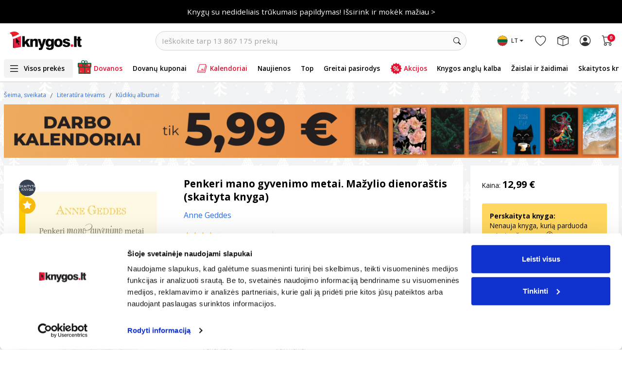

--- FILE ---
content_type: text/html; charset=utf-8
request_url: https://www.google.com/recaptcha/api2/anchor?ar=1&k=6LfIZUYrAAAAABnBTC8Xui3oayyskB60zyNstU-4&co=aHR0cHM6Ly93d3cua255Z29zLmx0OjQ0Mw..&hl=lt&type=image&v=7gg7H51Q-naNfhmCP3_R47ho&theme=light&size=normal&anchor-ms=20000&execute-ms=30000&cb=f2d2dpxer97b
body_size: 49225
content:
<!DOCTYPE HTML><html dir="ltr" lang="lt"><head><meta http-equiv="Content-Type" content="text/html; charset=UTF-8">
<meta http-equiv="X-UA-Compatible" content="IE=edge">
<title>reCAPTCHA</title>
<style type="text/css">
/* cyrillic-ext */
@font-face {
  font-family: 'Roboto';
  font-style: normal;
  font-weight: 400;
  font-stretch: 100%;
  src: url(//fonts.gstatic.com/s/roboto/v48/KFO7CnqEu92Fr1ME7kSn66aGLdTylUAMa3GUBHMdazTgWw.woff2) format('woff2');
  unicode-range: U+0460-052F, U+1C80-1C8A, U+20B4, U+2DE0-2DFF, U+A640-A69F, U+FE2E-FE2F;
}
/* cyrillic */
@font-face {
  font-family: 'Roboto';
  font-style: normal;
  font-weight: 400;
  font-stretch: 100%;
  src: url(//fonts.gstatic.com/s/roboto/v48/KFO7CnqEu92Fr1ME7kSn66aGLdTylUAMa3iUBHMdazTgWw.woff2) format('woff2');
  unicode-range: U+0301, U+0400-045F, U+0490-0491, U+04B0-04B1, U+2116;
}
/* greek-ext */
@font-face {
  font-family: 'Roboto';
  font-style: normal;
  font-weight: 400;
  font-stretch: 100%;
  src: url(//fonts.gstatic.com/s/roboto/v48/KFO7CnqEu92Fr1ME7kSn66aGLdTylUAMa3CUBHMdazTgWw.woff2) format('woff2');
  unicode-range: U+1F00-1FFF;
}
/* greek */
@font-face {
  font-family: 'Roboto';
  font-style: normal;
  font-weight: 400;
  font-stretch: 100%;
  src: url(//fonts.gstatic.com/s/roboto/v48/KFO7CnqEu92Fr1ME7kSn66aGLdTylUAMa3-UBHMdazTgWw.woff2) format('woff2');
  unicode-range: U+0370-0377, U+037A-037F, U+0384-038A, U+038C, U+038E-03A1, U+03A3-03FF;
}
/* math */
@font-face {
  font-family: 'Roboto';
  font-style: normal;
  font-weight: 400;
  font-stretch: 100%;
  src: url(//fonts.gstatic.com/s/roboto/v48/KFO7CnqEu92Fr1ME7kSn66aGLdTylUAMawCUBHMdazTgWw.woff2) format('woff2');
  unicode-range: U+0302-0303, U+0305, U+0307-0308, U+0310, U+0312, U+0315, U+031A, U+0326-0327, U+032C, U+032F-0330, U+0332-0333, U+0338, U+033A, U+0346, U+034D, U+0391-03A1, U+03A3-03A9, U+03B1-03C9, U+03D1, U+03D5-03D6, U+03F0-03F1, U+03F4-03F5, U+2016-2017, U+2034-2038, U+203C, U+2040, U+2043, U+2047, U+2050, U+2057, U+205F, U+2070-2071, U+2074-208E, U+2090-209C, U+20D0-20DC, U+20E1, U+20E5-20EF, U+2100-2112, U+2114-2115, U+2117-2121, U+2123-214F, U+2190, U+2192, U+2194-21AE, U+21B0-21E5, U+21F1-21F2, U+21F4-2211, U+2213-2214, U+2216-22FF, U+2308-230B, U+2310, U+2319, U+231C-2321, U+2336-237A, U+237C, U+2395, U+239B-23B7, U+23D0, U+23DC-23E1, U+2474-2475, U+25AF, U+25B3, U+25B7, U+25BD, U+25C1, U+25CA, U+25CC, U+25FB, U+266D-266F, U+27C0-27FF, U+2900-2AFF, U+2B0E-2B11, U+2B30-2B4C, U+2BFE, U+3030, U+FF5B, U+FF5D, U+1D400-1D7FF, U+1EE00-1EEFF;
}
/* symbols */
@font-face {
  font-family: 'Roboto';
  font-style: normal;
  font-weight: 400;
  font-stretch: 100%;
  src: url(//fonts.gstatic.com/s/roboto/v48/KFO7CnqEu92Fr1ME7kSn66aGLdTylUAMaxKUBHMdazTgWw.woff2) format('woff2');
  unicode-range: U+0001-000C, U+000E-001F, U+007F-009F, U+20DD-20E0, U+20E2-20E4, U+2150-218F, U+2190, U+2192, U+2194-2199, U+21AF, U+21E6-21F0, U+21F3, U+2218-2219, U+2299, U+22C4-22C6, U+2300-243F, U+2440-244A, U+2460-24FF, U+25A0-27BF, U+2800-28FF, U+2921-2922, U+2981, U+29BF, U+29EB, U+2B00-2BFF, U+4DC0-4DFF, U+FFF9-FFFB, U+10140-1018E, U+10190-1019C, U+101A0, U+101D0-101FD, U+102E0-102FB, U+10E60-10E7E, U+1D2C0-1D2D3, U+1D2E0-1D37F, U+1F000-1F0FF, U+1F100-1F1AD, U+1F1E6-1F1FF, U+1F30D-1F30F, U+1F315, U+1F31C, U+1F31E, U+1F320-1F32C, U+1F336, U+1F378, U+1F37D, U+1F382, U+1F393-1F39F, U+1F3A7-1F3A8, U+1F3AC-1F3AF, U+1F3C2, U+1F3C4-1F3C6, U+1F3CA-1F3CE, U+1F3D4-1F3E0, U+1F3ED, U+1F3F1-1F3F3, U+1F3F5-1F3F7, U+1F408, U+1F415, U+1F41F, U+1F426, U+1F43F, U+1F441-1F442, U+1F444, U+1F446-1F449, U+1F44C-1F44E, U+1F453, U+1F46A, U+1F47D, U+1F4A3, U+1F4B0, U+1F4B3, U+1F4B9, U+1F4BB, U+1F4BF, U+1F4C8-1F4CB, U+1F4D6, U+1F4DA, U+1F4DF, U+1F4E3-1F4E6, U+1F4EA-1F4ED, U+1F4F7, U+1F4F9-1F4FB, U+1F4FD-1F4FE, U+1F503, U+1F507-1F50B, U+1F50D, U+1F512-1F513, U+1F53E-1F54A, U+1F54F-1F5FA, U+1F610, U+1F650-1F67F, U+1F687, U+1F68D, U+1F691, U+1F694, U+1F698, U+1F6AD, U+1F6B2, U+1F6B9-1F6BA, U+1F6BC, U+1F6C6-1F6CF, U+1F6D3-1F6D7, U+1F6E0-1F6EA, U+1F6F0-1F6F3, U+1F6F7-1F6FC, U+1F700-1F7FF, U+1F800-1F80B, U+1F810-1F847, U+1F850-1F859, U+1F860-1F887, U+1F890-1F8AD, U+1F8B0-1F8BB, U+1F8C0-1F8C1, U+1F900-1F90B, U+1F93B, U+1F946, U+1F984, U+1F996, U+1F9E9, U+1FA00-1FA6F, U+1FA70-1FA7C, U+1FA80-1FA89, U+1FA8F-1FAC6, U+1FACE-1FADC, U+1FADF-1FAE9, U+1FAF0-1FAF8, U+1FB00-1FBFF;
}
/* vietnamese */
@font-face {
  font-family: 'Roboto';
  font-style: normal;
  font-weight: 400;
  font-stretch: 100%;
  src: url(//fonts.gstatic.com/s/roboto/v48/KFO7CnqEu92Fr1ME7kSn66aGLdTylUAMa3OUBHMdazTgWw.woff2) format('woff2');
  unicode-range: U+0102-0103, U+0110-0111, U+0128-0129, U+0168-0169, U+01A0-01A1, U+01AF-01B0, U+0300-0301, U+0303-0304, U+0308-0309, U+0323, U+0329, U+1EA0-1EF9, U+20AB;
}
/* latin-ext */
@font-face {
  font-family: 'Roboto';
  font-style: normal;
  font-weight: 400;
  font-stretch: 100%;
  src: url(//fonts.gstatic.com/s/roboto/v48/KFO7CnqEu92Fr1ME7kSn66aGLdTylUAMa3KUBHMdazTgWw.woff2) format('woff2');
  unicode-range: U+0100-02BA, U+02BD-02C5, U+02C7-02CC, U+02CE-02D7, U+02DD-02FF, U+0304, U+0308, U+0329, U+1D00-1DBF, U+1E00-1E9F, U+1EF2-1EFF, U+2020, U+20A0-20AB, U+20AD-20C0, U+2113, U+2C60-2C7F, U+A720-A7FF;
}
/* latin */
@font-face {
  font-family: 'Roboto';
  font-style: normal;
  font-weight: 400;
  font-stretch: 100%;
  src: url(//fonts.gstatic.com/s/roboto/v48/KFO7CnqEu92Fr1ME7kSn66aGLdTylUAMa3yUBHMdazQ.woff2) format('woff2');
  unicode-range: U+0000-00FF, U+0131, U+0152-0153, U+02BB-02BC, U+02C6, U+02DA, U+02DC, U+0304, U+0308, U+0329, U+2000-206F, U+20AC, U+2122, U+2191, U+2193, U+2212, U+2215, U+FEFF, U+FFFD;
}
/* cyrillic-ext */
@font-face {
  font-family: 'Roboto';
  font-style: normal;
  font-weight: 500;
  font-stretch: 100%;
  src: url(//fonts.gstatic.com/s/roboto/v48/KFO7CnqEu92Fr1ME7kSn66aGLdTylUAMa3GUBHMdazTgWw.woff2) format('woff2');
  unicode-range: U+0460-052F, U+1C80-1C8A, U+20B4, U+2DE0-2DFF, U+A640-A69F, U+FE2E-FE2F;
}
/* cyrillic */
@font-face {
  font-family: 'Roboto';
  font-style: normal;
  font-weight: 500;
  font-stretch: 100%;
  src: url(//fonts.gstatic.com/s/roboto/v48/KFO7CnqEu92Fr1ME7kSn66aGLdTylUAMa3iUBHMdazTgWw.woff2) format('woff2');
  unicode-range: U+0301, U+0400-045F, U+0490-0491, U+04B0-04B1, U+2116;
}
/* greek-ext */
@font-face {
  font-family: 'Roboto';
  font-style: normal;
  font-weight: 500;
  font-stretch: 100%;
  src: url(//fonts.gstatic.com/s/roboto/v48/KFO7CnqEu92Fr1ME7kSn66aGLdTylUAMa3CUBHMdazTgWw.woff2) format('woff2');
  unicode-range: U+1F00-1FFF;
}
/* greek */
@font-face {
  font-family: 'Roboto';
  font-style: normal;
  font-weight: 500;
  font-stretch: 100%;
  src: url(//fonts.gstatic.com/s/roboto/v48/KFO7CnqEu92Fr1ME7kSn66aGLdTylUAMa3-UBHMdazTgWw.woff2) format('woff2');
  unicode-range: U+0370-0377, U+037A-037F, U+0384-038A, U+038C, U+038E-03A1, U+03A3-03FF;
}
/* math */
@font-face {
  font-family: 'Roboto';
  font-style: normal;
  font-weight: 500;
  font-stretch: 100%;
  src: url(//fonts.gstatic.com/s/roboto/v48/KFO7CnqEu92Fr1ME7kSn66aGLdTylUAMawCUBHMdazTgWw.woff2) format('woff2');
  unicode-range: U+0302-0303, U+0305, U+0307-0308, U+0310, U+0312, U+0315, U+031A, U+0326-0327, U+032C, U+032F-0330, U+0332-0333, U+0338, U+033A, U+0346, U+034D, U+0391-03A1, U+03A3-03A9, U+03B1-03C9, U+03D1, U+03D5-03D6, U+03F0-03F1, U+03F4-03F5, U+2016-2017, U+2034-2038, U+203C, U+2040, U+2043, U+2047, U+2050, U+2057, U+205F, U+2070-2071, U+2074-208E, U+2090-209C, U+20D0-20DC, U+20E1, U+20E5-20EF, U+2100-2112, U+2114-2115, U+2117-2121, U+2123-214F, U+2190, U+2192, U+2194-21AE, U+21B0-21E5, U+21F1-21F2, U+21F4-2211, U+2213-2214, U+2216-22FF, U+2308-230B, U+2310, U+2319, U+231C-2321, U+2336-237A, U+237C, U+2395, U+239B-23B7, U+23D0, U+23DC-23E1, U+2474-2475, U+25AF, U+25B3, U+25B7, U+25BD, U+25C1, U+25CA, U+25CC, U+25FB, U+266D-266F, U+27C0-27FF, U+2900-2AFF, U+2B0E-2B11, U+2B30-2B4C, U+2BFE, U+3030, U+FF5B, U+FF5D, U+1D400-1D7FF, U+1EE00-1EEFF;
}
/* symbols */
@font-face {
  font-family: 'Roboto';
  font-style: normal;
  font-weight: 500;
  font-stretch: 100%;
  src: url(//fonts.gstatic.com/s/roboto/v48/KFO7CnqEu92Fr1ME7kSn66aGLdTylUAMaxKUBHMdazTgWw.woff2) format('woff2');
  unicode-range: U+0001-000C, U+000E-001F, U+007F-009F, U+20DD-20E0, U+20E2-20E4, U+2150-218F, U+2190, U+2192, U+2194-2199, U+21AF, U+21E6-21F0, U+21F3, U+2218-2219, U+2299, U+22C4-22C6, U+2300-243F, U+2440-244A, U+2460-24FF, U+25A0-27BF, U+2800-28FF, U+2921-2922, U+2981, U+29BF, U+29EB, U+2B00-2BFF, U+4DC0-4DFF, U+FFF9-FFFB, U+10140-1018E, U+10190-1019C, U+101A0, U+101D0-101FD, U+102E0-102FB, U+10E60-10E7E, U+1D2C0-1D2D3, U+1D2E0-1D37F, U+1F000-1F0FF, U+1F100-1F1AD, U+1F1E6-1F1FF, U+1F30D-1F30F, U+1F315, U+1F31C, U+1F31E, U+1F320-1F32C, U+1F336, U+1F378, U+1F37D, U+1F382, U+1F393-1F39F, U+1F3A7-1F3A8, U+1F3AC-1F3AF, U+1F3C2, U+1F3C4-1F3C6, U+1F3CA-1F3CE, U+1F3D4-1F3E0, U+1F3ED, U+1F3F1-1F3F3, U+1F3F5-1F3F7, U+1F408, U+1F415, U+1F41F, U+1F426, U+1F43F, U+1F441-1F442, U+1F444, U+1F446-1F449, U+1F44C-1F44E, U+1F453, U+1F46A, U+1F47D, U+1F4A3, U+1F4B0, U+1F4B3, U+1F4B9, U+1F4BB, U+1F4BF, U+1F4C8-1F4CB, U+1F4D6, U+1F4DA, U+1F4DF, U+1F4E3-1F4E6, U+1F4EA-1F4ED, U+1F4F7, U+1F4F9-1F4FB, U+1F4FD-1F4FE, U+1F503, U+1F507-1F50B, U+1F50D, U+1F512-1F513, U+1F53E-1F54A, U+1F54F-1F5FA, U+1F610, U+1F650-1F67F, U+1F687, U+1F68D, U+1F691, U+1F694, U+1F698, U+1F6AD, U+1F6B2, U+1F6B9-1F6BA, U+1F6BC, U+1F6C6-1F6CF, U+1F6D3-1F6D7, U+1F6E0-1F6EA, U+1F6F0-1F6F3, U+1F6F7-1F6FC, U+1F700-1F7FF, U+1F800-1F80B, U+1F810-1F847, U+1F850-1F859, U+1F860-1F887, U+1F890-1F8AD, U+1F8B0-1F8BB, U+1F8C0-1F8C1, U+1F900-1F90B, U+1F93B, U+1F946, U+1F984, U+1F996, U+1F9E9, U+1FA00-1FA6F, U+1FA70-1FA7C, U+1FA80-1FA89, U+1FA8F-1FAC6, U+1FACE-1FADC, U+1FADF-1FAE9, U+1FAF0-1FAF8, U+1FB00-1FBFF;
}
/* vietnamese */
@font-face {
  font-family: 'Roboto';
  font-style: normal;
  font-weight: 500;
  font-stretch: 100%;
  src: url(//fonts.gstatic.com/s/roboto/v48/KFO7CnqEu92Fr1ME7kSn66aGLdTylUAMa3OUBHMdazTgWw.woff2) format('woff2');
  unicode-range: U+0102-0103, U+0110-0111, U+0128-0129, U+0168-0169, U+01A0-01A1, U+01AF-01B0, U+0300-0301, U+0303-0304, U+0308-0309, U+0323, U+0329, U+1EA0-1EF9, U+20AB;
}
/* latin-ext */
@font-face {
  font-family: 'Roboto';
  font-style: normal;
  font-weight: 500;
  font-stretch: 100%;
  src: url(//fonts.gstatic.com/s/roboto/v48/KFO7CnqEu92Fr1ME7kSn66aGLdTylUAMa3KUBHMdazTgWw.woff2) format('woff2');
  unicode-range: U+0100-02BA, U+02BD-02C5, U+02C7-02CC, U+02CE-02D7, U+02DD-02FF, U+0304, U+0308, U+0329, U+1D00-1DBF, U+1E00-1E9F, U+1EF2-1EFF, U+2020, U+20A0-20AB, U+20AD-20C0, U+2113, U+2C60-2C7F, U+A720-A7FF;
}
/* latin */
@font-face {
  font-family: 'Roboto';
  font-style: normal;
  font-weight: 500;
  font-stretch: 100%;
  src: url(//fonts.gstatic.com/s/roboto/v48/KFO7CnqEu92Fr1ME7kSn66aGLdTylUAMa3yUBHMdazQ.woff2) format('woff2');
  unicode-range: U+0000-00FF, U+0131, U+0152-0153, U+02BB-02BC, U+02C6, U+02DA, U+02DC, U+0304, U+0308, U+0329, U+2000-206F, U+20AC, U+2122, U+2191, U+2193, U+2212, U+2215, U+FEFF, U+FFFD;
}
/* cyrillic-ext */
@font-face {
  font-family: 'Roboto';
  font-style: normal;
  font-weight: 900;
  font-stretch: 100%;
  src: url(//fonts.gstatic.com/s/roboto/v48/KFO7CnqEu92Fr1ME7kSn66aGLdTylUAMa3GUBHMdazTgWw.woff2) format('woff2');
  unicode-range: U+0460-052F, U+1C80-1C8A, U+20B4, U+2DE0-2DFF, U+A640-A69F, U+FE2E-FE2F;
}
/* cyrillic */
@font-face {
  font-family: 'Roboto';
  font-style: normal;
  font-weight: 900;
  font-stretch: 100%;
  src: url(//fonts.gstatic.com/s/roboto/v48/KFO7CnqEu92Fr1ME7kSn66aGLdTylUAMa3iUBHMdazTgWw.woff2) format('woff2');
  unicode-range: U+0301, U+0400-045F, U+0490-0491, U+04B0-04B1, U+2116;
}
/* greek-ext */
@font-face {
  font-family: 'Roboto';
  font-style: normal;
  font-weight: 900;
  font-stretch: 100%;
  src: url(//fonts.gstatic.com/s/roboto/v48/KFO7CnqEu92Fr1ME7kSn66aGLdTylUAMa3CUBHMdazTgWw.woff2) format('woff2');
  unicode-range: U+1F00-1FFF;
}
/* greek */
@font-face {
  font-family: 'Roboto';
  font-style: normal;
  font-weight: 900;
  font-stretch: 100%;
  src: url(//fonts.gstatic.com/s/roboto/v48/KFO7CnqEu92Fr1ME7kSn66aGLdTylUAMa3-UBHMdazTgWw.woff2) format('woff2');
  unicode-range: U+0370-0377, U+037A-037F, U+0384-038A, U+038C, U+038E-03A1, U+03A3-03FF;
}
/* math */
@font-face {
  font-family: 'Roboto';
  font-style: normal;
  font-weight: 900;
  font-stretch: 100%;
  src: url(//fonts.gstatic.com/s/roboto/v48/KFO7CnqEu92Fr1ME7kSn66aGLdTylUAMawCUBHMdazTgWw.woff2) format('woff2');
  unicode-range: U+0302-0303, U+0305, U+0307-0308, U+0310, U+0312, U+0315, U+031A, U+0326-0327, U+032C, U+032F-0330, U+0332-0333, U+0338, U+033A, U+0346, U+034D, U+0391-03A1, U+03A3-03A9, U+03B1-03C9, U+03D1, U+03D5-03D6, U+03F0-03F1, U+03F4-03F5, U+2016-2017, U+2034-2038, U+203C, U+2040, U+2043, U+2047, U+2050, U+2057, U+205F, U+2070-2071, U+2074-208E, U+2090-209C, U+20D0-20DC, U+20E1, U+20E5-20EF, U+2100-2112, U+2114-2115, U+2117-2121, U+2123-214F, U+2190, U+2192, U+2194-21AE, U+21B0-21E5, U+21F1-21F2, U+21F4-2211, U+2213-2214, U+2216-22FF, U+2308-230B, U+2310, U+2319, U+231C-2321, U+2336-237A, U+237C, U+2395, U+239B-23B7, U+23D0, U+23DC-23E1, U+2474-2475, U+25AF, U+25B3, U+25B7, U+25BD, U+25C1, U+25CA, U+25CC, U+25FB, U+266D-266F, U+27C0-27FF, U+2900-2AFF, U+2B0E-2B11, U+2B30-2B4C, U+2BFE, U+3030, U+FF5B, U+FF5D, U+1D400-1D7FF, U+1EE00-1EEFF;
}
/* symbols */
@font-face {
  font-family: 'Roboto';
  font-style: normal;
  font-weight: 900;
  font-stretch: 100%;
  src: url(//fonts.gstatic.com/s/roboto/v48/KFO7CnqEu92Fr1ME7kSn66aGLdTylUAMaxKUBHMdazTgWw.woff2) format('woff2');
  unicode-range: U+0001-000C, U+000E-001F, U+007F-009F, U+20DD-20E0, U+20E2-20E4, U+2150-218F, U+2190, U+2192, U+2194-2199, U+21AF, U+21E6-21F0, U+21F3, U+2218-2219, U+2299, U+22C4-22C6, U+2300-243F, U+2440-244A, U+2460-24FF, U+25A0-27BF, U+2800-28FF, U+2921-2922, U+2981, U+29BF, U+29EB, U+2B00-2BFF, U+4DC0-4DFF, U+FFF9-FFFB, U+10140-1018E, U+10190-1019C, U+101A0, U+101D0-101FD, U+102E0-102FB, U+10E60-10E7E, U+1D2C0-1D2D3, U+1D2E0-1D37F, U+1F000-1F0FF, U+1F100-1F1AD, U+1F1E6-1F1FF, U+1F30D-1F30F, U+1F315, U+1F31C, U+1F31E, U+1F320-1F32C, U+1F336, U+1F378, U+1F37D, U+1F382, U+1F393-1F39F, U+1F3A7-1F3A8, U+1F3AC-1F3AF, U+1F3C2, U+1F3C4-1F3C6, U+1F3CA-1F3CE, U+1F3D4-1F3E0, U+1F3ED, U+1F3F1-1F3F3, U+1F3F5-1F3F7, U+1F408, U+1F415, U+1F41F, U+1F426, U+1F43F, U+1F441-1F442, U+1F444, U+1F446-1F449, U+1F44C-1F44E, U+1F453, U+1F46A, U+1F47D, U+1F4A3, U+1F4B0, U+1F4B3, U+1F4B9, U+1F4BB, U+1F4BF, U+1F4C8-1F4CB, U+1F4D6, U+1F4DA, U+1F4DF, U+1F4E3-1F4E6, U+1F4EA-1F4ED, U+1F4F7, U+1F4F9-1F4FB, U+1F4FD-1F4FE, U+1F503, U+1F507-1F50B, U+1F50D, U+1F512-1F513, U+1F53E-1F54A, U+1F54F-1F5FA, U+1F610, U+1F650-1F67F, U+1F687, U+1F68D, U+1F691, U+1F694, U+1F698, U+1F6AD, U+1F6B2, U+1F6B9-1F6BA, U+1F6BC, U+1F6C6-1F6CF, U+1F6D3-1F6D7, U+1F6E0-1F6EA, U+1F6F0-1F6F3, U+1F6F7-1F6FC, U+1F700-1F7FF, U+1F800-1F80B, U+1F810-1F847, U+1F850-1F859, U+1F860-1F887, U+1F890-1F8AD, U+1F8B0-1F8BB, U+1F8C0-1F8C1, U+1F900-1F90B, U+1F93B, U+1F946, U+1F984, U+1F996, U+1F9E9, U+1FA00-1FA6F, U+1FA70-1FA7C, U+1FA80-1FA89, U+1FA8F-1FAC6, U+1FACE-1FADC, U+1FADF-1FAE9, U+1FAF0-1FAF8, U+1FB00-1FBFF;
}
/* vietnamese */
@font-face {
  font-family: 'Roboto';
  font-style: normal;
  font-weight: 900;
  font-stretch: 100%;
  src: url(//fonts.gstatic.com/s/roboto/v48/KFO7CnqEu92Fr1ME7kSn66aGLdTylUAMa3OUBHMdazTgWw.woff2) format('woff2');
  unicode-range: U+0102-0103, U+0110-0111, U+0128-0129, U+0168-0169, U+01A0-01A1, U+01AF-01B0, U+0300-0301, U+0303-0304, U+0308-0309, U+0323, U+0329, U+1EA0-1EF9, U+20AB;
}
/* latin-ext */
@font-face {
  font-family: 'Roboto';
  font-style: normal;
  font-weight: 900;
  font-stretch: 100%;
  src: url(//fonts.gstatic.com/s/roboto/v48/KFO7CnqEu92Fr1ME7kSn66aGLdTylUAMa3KUBHMdazTgWw.woff2) format('woff2');
  unicode-range: U+0100-02BA, U+02BD-02C5, U+02C7-02CC, U+02CE-02D7, U+02DD-02FF, U+0304, U+0308, U+0329, U+1D00-1DBF, U+1E00-1E9F, U+1EF2-1EFF, U+2020, U+20A0-20AB, U+20AD-20C0, U+2113, U+2C60-2C7F, U+A720-A7FF;
}
/* latin */
@font-face {
  font-family: 'Roboto';
  font-style: normal;
  font-weight: 900;
  font-stretch: 100%;
  src: url(//fonts.gstatic.com/s/roboto/v48/KFO7CnqEu92Fr1ME7kSn66aGLdTylUAMa3yUBHMdazQ.woff2) format('woff2');
  unicode-range: U+0000-00FF, U+0131, U+0152-0153, U+02BB-02BC, U+02C6, U+02DA, U+02DC, U+0304, U+0308, U+0329, U+2000-206F, U+20AC, U+2122, U+2191, U+2193, U+2212, U+2215, U+FEFF, U+FFFD;
}

</style>
<link rel="stylesheet" type="text/css" href="https://www.gstatic.com/recaptcha/releases/7gg7H51Q-naNfhmCP3_R47ho/styles__ltr.css">
<script nonce="lGpJ2Nbij245AonfiNDWXQ" type="text/javascript">window['__recaptcha_api'] = 'https://www.google.com/recaptcha/api2/';</script>
<script type="text/javascript" src="https://www.gstatic.com/recaptcha/releases/7gg7H51Q-naNfhmCP3_R47ho/recaptcha__lt.js" nonce="lGpJ2Nbij245AonfiNDWXQ">
      
    </script></head>
<body><div id="rc-anchor-alert" class="rc-anchor-alert"></div>
<input type="hidden" id="recaptcha-token" value="[base64]">
<script type="text/javascript" nonce="lGpJ2Nbij245AonfiNDWXQ">
      recaptcha.anchor.Main.init("[\x22ainput\x22,[\x22bgdata\x22,\x22\x22,\[base64]/[base64]/[base64]/KE4oMTI0LHYsdi5HKSxMWihsLHYpKTpOKDEyNCx2LGwpLFYpLHYpLFQpKSxGKDE3MSx2KX0scjc9ZnVuY3Rpb24obCl7cmV0dXJuIGx9LEM9ZnVuY3Rpb24obCxWLHYpe04odixsLFYpLFZbYWtdPTI3OTZ9LG49ZnVuY3Rpb24obCxWKXtWLlg9KChWLlg/[base64]/[base64]/[base64]/[base64]/[base64]/[base64]/[base64]/[base64]/[base64]/[base64]/[base64]\\u003d\x22,\[base64]\\u003d\x22,\x22w6vCvcOvwqwewr8hW1vCqMO+JDYgwofDo8KwTDQldsK+EHzCmFoWwrs8GMOBw7gywr93NV1vExYbw7oXI8Kgw4zDty8sfibCkMKAdFrCtsOaw61QNSh/Al7DqWzCtsKZw6fDmcKUAsOTw5IWw6jCqMKFPcOdVcO8HU1kw7VOIsO6wopxw4vChFXCpMKLGsKVwrvCk1fDgHzCrsKhcmRFwo0cbSrCk3rDhxDCgcKmECRgwqfDvEPCvMOzw6fDlcKpBzsBT8O9worCjxHDv8KVIWxIw6AMwqTDoUPDvj1LFMOpw53CqMO/MErDtcKCTAfDu8OTQxfCjMOZSXTCtXs6F8KjWsOLwr3CnMKcwpTCjFfDh8KJwrpRRcO1wrZewqfCmkbCoTHDjcKZIRbCsDvCsMOtIEDDvsOgw7nCnH9aLsKreC3DksKpbcO7e8KXw7s1wpNVwo3CusKOwqHCo8K/wo8Hwr7Cv8OuwpTDg0HCpXxCKTtpQxwJw69wD8OgwoRWwo7DjV8lJljCqHohw5c8wr1Mw4jDvhzCr289w4bCmXgZwqrDtg/[base64]/DqAE8FArDlQrDtsOPw5IhXCllI8O5w53CnUFCwrbCqsOcw4QAwp1Qw4UQwpYdacKdwpXCtcKAw7cJOld3ccK4L3zCrcKWBsKpw5kfw64Xw4N9Fk4EwpXCtcOQw5/Dg0o0w7pdwqlhw4cAw4rCqGDCjVfDqcKoYC/CmMOuUG3CqcKIG1fDs8OsQEduW11mwqzDnz4swpAHw4Zmw4Ijw5FqdQnCpmoQM8Oiw7nCtMOvTMK9SDDDkQIpw5kOwpLCsMOWQn1Hw7LDr8KOJUzDtcKPw7LCmEPDlcKRwr8kOcKOw6tqdzjDlMK2wqnDjh/CuQDDicOoKnnCmcO+cWLDuMKdw6Y9woXCoAVowqTCl3DDnivDucOxw5TDk0wPw6fDv8K+woTDkmjCnMKGw6nDmMO3WsKqJy06BMOfZmJFKnwPw6Rlw6LDmyHCh1zDtcOtDyTDi03CisOkKcKhwojCmMObwr4Ww4nDjFDCsEIedH0/w5HDrgTDqsOOworCqsKoWMO+w6MwFFdWwrsHTV96IRBNP8OaZAnDm8K9WBQiwqRCw4/Do8Kya8KmTBTCiy9vw4EhNlDCnGAHeMO4w7XDg0HCrHVDAsONUgBZwpjDjUEqw6EYZ8KewoPCscOHCsOTw6bCqU3DgVZ1w4VAwr/DqMOewphiMsKsw6/DlMKywpctDsKFfMOBB2fCpTHCtMKOw5VSSMKQIMKvw4M0A8K+w7/CskQgwrzDngrDugUlCjpPwr4DXMKQw4fDvWzDlcKuwqDDgwsfNcOlb8KWOlPDgx7CgBAENDrDrHZ7asOBMSfDjMO5wrlMPUfCiEHDpw3Cq8ONBMKgBcOWw7DDhcOuwpAdEWhAwpnCjMOoK8OWBR4Cw7w7w5XDkAsdwr/DhcKnwpbCjsOGw5kOIXVBJsOmSsKZw4fCpcKlJTDDtsKUwp8Le8Ktwr1jw5oDw4/Cq8KKJ8KcNmBrKsO4dQfCp8KlGldNwphGwo1CQMOjecKCXhJvw5c9w6LDg8KbYBvCi8KHwozDkUcQHcOrS0YmEcO7PgHCisObVsKgXsKhOVvCnW7CmMKIV2YIVyZcwoQHRDVBw43CmCPClwbDhi/[base64]/DtHt/aMOzIBXCtsKqG8KfaAbDrVfDmsKzWwVQwrlVwq/CoHTDmzjClm/Ck8O/wp7DtcK8OsOswqpYV8Ozw4pKwrBMVsK+MxHDiCUpwrrCvcKVw4PDkjjCmk7ClUpbMMOsO8O5FRfCksOzw5dMwr8EUQ/CuBjCkcKQw6vChsKkwq7DisKNwpDCqlDDshArBwvCkgFHw4fDrMO3JlocOSROw67Ct8Osw7Y1bsOWTcOEHUgiwqPDlcODwq7Cn8KpaSbCpsKDw6ZNw5XChjUSMcK2w4hiIxnDm8OVP8OUFGzCrXwpRGdKT8OlT8Kuwoo9JsOywrrCjghMw6bCrsO3w6/DtMK4wpPCjcKLcsKpV8ORw7ZSdMKPw71+NsOQw73CusKiS8OXwq81B8KMwrlKwrbCs8KiMsOmCH3DtSsQTMK3w60owopIw5pkw7l9woXCjwJIcMKRKMO7w58FwqjDvsO9HMKyQATDmcK/w7nCtMKQwrsdBMKLw47Dozo9N8KowpgdeGZgcMOewrxsGzx5wr8ewrBVwpzDvMKjw4NBw79dw7vCvhx7e8KXw4LDgMKlw7LDny7Cn8KHCmYMw7EEHsKtw4R6KF/CsUzCoFYcwovDrCjDpg3CnsKARsKLwrxTwqvCq3nCrnvDg8KMGDLCosOMfcKdw53DrkVsOl/[base64]/Dt8Kaf8Kgw6zCoMOWw699G23CkT7CrcOew6LDvgExMiZ9wq1QC8KPw5R/UMK6wolvwrlxc8O1KjNuwr7DmMKxHsO1w49zRxfCliXChjTCvzUhWwzCp17DrMOXSXYjw4wiwrfCj0t/aQ8PRcK6JHrChsKjWcKdw5NTRMOEw6wBw5rDs8Ogw6c4w7Idw7sYY8KDw5syInTDiyJBwqo/w7HCgcOQYRUtccOzOg3DtFjCnixPDWg5wp1yworCn1nDsS/Di0JgwonCq1DDllFCw5EhwpPCmg/[base64]/ChxsSah4mR8KGw4hrQMOZwqDDnHbCnA1MU8KTHh3CvMKqwqfDisKow7rCu2dHJls8fnhyPsOiwqt8GV7Cj8KWIcKgXybCrz7CuTbCq8OZw6vDtTnDpMOEwqXCssO+TcKUJcOaJxHCjGA+dsKmw6XDoMKXwrXDicKuw5R1w7JRw53DkMK+XcKPw4/CnU3CrMKwW0rDgcOUw6cffC7CpcKqIMObMcKFw5vCh8Kaf1HCi0HCvMKdw7kWwpI4w4VrI1wHIkR0wobCgw3DhyhqV2p/w6QscyAwGMO/F3NTw44ECyEgwoYtc8KCVsK0Iz3Ck0TDvMK1w4/Dj0HCscOVNTo4PVTDjMKxw4rDk8O7W8OrJ8KPw7fCi2LCucKDJFXDu8K7EcO9wrXDv8OiQwbDhArDgmbDgMOyfsO1QMO9cMOGwqsTOcOHwqHCr8Oxem3CsDY9wo/CvHUiwoB0w67DoMKSw4omLsOiwr3DlBHDkj/Du8ORJElWaMOUw63Du8KHDmxHw5fDkMONwptnAcKjw4LDlW16w7fDtwoYwrfDsnAawqpPTcKCwot5w4xJCcK8R1jCg3ZbR8K/w5nCl8Oswq7DicOtw5VGETrCuMOXw6rClR8bJ8Oew45oEMKaw6JYE8OCw5jDtVdpw59Vw5fCtQscLMKVwp3DrMKlCMOMwrzDvMKcXMOMwojClzFbdVUiaXXCrcOLw5g4KsO2AEBxw4rCqjnDpTrDgQJbecKnw78lcsKKwpctw5XDoMO7N0HDp8O/cVvCjnHCisKbB8Odw5fCplsSw5XCoMO9w4zCgMKxwr/[base64]/wq3CusKAw7IGasO8WMOQwrjCtMKXL0rDtsKbwqE7woxkw7bCmcODVmTCmsKICMKnw4zCu8KfwopRwqYxKQPChcK4VnTCgzHCiWYyS0Z+IMO+wrTCiBQWNVXDuMKuOcOtMMOpMBYsRkAfJjfColLDrsKlw5TCiMKxwrRiw7jDmQDCggHCuhTCpsO/w4DDlsOew7svwrECAjsVQGVKw4bDoW7Dvn3ChR7Do8K+HjBKZHhRwpgfwpNcfcKSw7hBPWHCscKfwpTDsMKyZMKGWcKEw5/DiMOnwpfCk2zCmMKVwoHCicKSP3hrwonDt8OLwonDpAZew5HDpsKdw6DCriIzw40dLsKPfCHCrsKXw7AgAcOLE1/CplN7IAZdP8KJw5ZkHRLDoUTCtgpDb1tEWxTDh8KzwrLDpGzDlS8sdVpMwpQsDS0gwq3CmcOQwottwqt0w5LDmMOnw7cAw6BBwrvDjTLDqSfCpsK9w7TDgRnCvznDhsO9woQFwrlrwqdHOMOywpvDgy8qf8Oxw4g4KsK8ZMO3T8O6QgdubMKyKMONQWsIcGZXw7piw6/DnFYaNsKjK2dUw6E0AgfCozfDpMOcwp4AwobCiMKXwofDuVzDpnk6wpwhcsOyw5hEw4/DmsOaEcKAw7rCvB8bw7IRLMKHw6E4RUgSw63Dr8KIA8OGw6oZQD/DhMOVaMKpworDuMOkw6ogOcOJwrfCtcKOXsKSZynDhsOfwqjChDzDvzDCrsKew77CoMO7ZcKHwpvCn8OUL17CqkfCoiDDucKuwpBwwp3DugIZw792wpl5F8KnwrLCpArDuMKLO8OYOiRrM8KTGVXCsMOlOwBCD8KxL8KVw41rw5XCv01kWMO/[base64]/BARHwpHCrMKiQXoyw4rDhcK5wpvCusOdPcKKw6TDh8OBw5xzw6DCscOvw4E4wq7CmMOywrnDuDRcw6PCmBXDncKCHGzCsB7DqwvCiBlkIcK9G3vDmhBiw6NJw5tbwqnDin8fwqgOwqjDiMKjwp1AwqTDjcOmTSxwH8O1R8OZBcOTwqjDgAXDpC7CsTk7wo/[base64]/Dnm8tw5dTIsOGER0Ww7zDr8OJaHo9RQHDq8KTNiLCiCjCn8KpV8OBH0s4wp1zdsKqw7bDq247fMOafcK1bUzCp8Ofw4kqw6fDmmfCu8K9wqgBf3Aaw4nDm8K/[base64]/CosKBA8KcFHTDrQbCoTZDSx7DjMKYRMK1csO+wrnCl2rDjRU4w7fDqCrCs8KRw70/E8O6w5dTwoEVwp3DrsO/w5fDkMOcMsO/[base64]/CtMKmwptcTMO2wqbDk3geIBnCmAAUw40owq0Mw5/ClBTCk8Oiw4LDmnFPwqDCu8OVBi/CmcOjwo9FwpLChBhxw5lLwrUYw6hBw5/DhMOefMODwo4SwqF9NcK1G8OYeCfCrSfDnMKhUMO2LcOswp0Nwq50GcOnwqR7wrpxwo8GBsKnw6HCocOBWFYbw4IRwqHCn8OYFsO9w4TCvsKLwrJtwqfDssKYw6LCscOyElUdwohqwqIqXw1kw4R5O8KXHsO6wphiwrtvwp/[base64]/CsCEQacOkQsObYcO8w7pDw63DrzdVw4bDpsOUSsKkPcKhA8OPwpxVRRTDmUnDncKmfMO/awXDvFMQdyt/wrUGw5LDusKBw69WXcObwpZ8w5rCpAgPwqvDqirCvcO9RARJwolQEFxrw4jCjm/Dk8ObesKZaC10fMOVwqHDgB3Dh8KZcsKzwobCgl/DoVByDMKvPWDCk8OzwrEewrHDu07Di1AmwqNKcQzDoMKaGMObw7vDnzBYYCxhAcKUe8KyaDPCucOPEcKtw6pGf8KpwpNMaMKtwq0XHmPDpsOkw7PCj8ORw70GeRVTw4PDpGgsS1rClD8owrNUwrnDrl5hwrQyPXhYw7cWwr/Dt8Kfw5/Diwl4wrB+SsK+w7MARcK0wqLCucOxYcKmw71yC1UowrPDocOlcE3Dh8KGw4sLw5fDplpLwoptVsO+wrTCp8KGesKoHivDhC5XUF7Ch8KTAX/Dj0HDs8K9w7/DqsOyw71OUznClEzCh1AfwrltTsKfEcOZLmjDisKRw54vwoNkK2vCrkjCrcK7MDJpBiACKVTCksOfwo8hw6TCk8KTwoc3FiYsKXEWYcOzU8ODw5hucMKKw7wNwq9Iw6DDpA/DtA/DkcO+RmF+w6rCrzJlw5HDnsKawo41w6FGEMKTwocsBMK2wr0Fw5jDrsOmR8K2w6HCgMOOSsKxJcKJdMOvPwjCnirDkGdqw5XCvW4FAkPDvsOTCsOVwpZtwrgCK8ORwqnDssOlQjnCi3RIw7/[base64]/w7gTw4oHwovDryvCsVfCicO+wrV6KmJQwqfDisKSW8OJe08Swp8dbgMpQcOjTB0BZ8KQJ8O+w6TCjcKRVmLDkMO4cxEeDEtYw5HDn2rDsXvCvkQLNsOzejnCsB1/GMKXPsOwM8OSw6LDosKxJEwrw4TCisKXw6c5VUwPYmPDlhldw6XDn8KYRWTDlSZBCUnDolrDnMOeJih6anTDlnMvw6sqwrnDmcOFwrXDvWvDpcKpDsO8wqfCsBQ7wpHChF/Dj2USbnzDhA5Two0ZO8O2w6dxw5N8wrcrw4U2w6hoTsKgw6EMw4vDuDUYTybCjMKAacOTC8O6w6QmE8OOeQfCiWEVw7PDjTPDiWI+wrE1w79WCQVrUF/DjgjCmcKLNMO8AETDj8OJwpZmHWQLw7bCssKeBjrClyMjw4TDj8KLw4jCrsK9WsOQZBopGgB/wrBfwrpgw7AqwpDCv2rCoArCp1guw4rDo3I1w491blN/w7DClC3DvsK+DD5xAEjDjjPCsMKrNnbCosO/w59tcxwEwpdBVMKsGsKWwoxOw7EURMOsdMKlwpZcwpDCskrCh8K4wpcpT8KTw5FQZGTCgnFDIMOsWMOAO8OFX8KrWlLDryPDimXDiX7DjjPDn8OxwqtowrBKw5bCvsKtw7jCgGlPwpcjGsKtw5/[base64]/DqXvDrxnDm3XDlVdWTsOySBbDrwhkw5DDjFBiwqxvw78JbBjDvMOOUcKEbcOaC8OMOcKVMcOsAQAPesKYc8K1bWhPw67CtALCiG/CjizCr1TDkn9YwqUxZ8KIE2RNwqzCvjN9CxnCqn9vw7XDnzDDvcOow4LCuWxQwpfCj11IwprCn8Ozw5/CtMKSPjbDgsKCEGEnwossw7Jew6DDpB/CkDnDvSJCScKBwosUXcKMw7ULaWXCm8O/OllpM8Kjw5LDpSbCqykMV0BRw4zCkcOeQsKdw7IzwqMFwp4/wqc/[base64]/YMK1EGzCnsO3wrzDmMKnw5HCuEV1w4IlVTJ4w5YWf0kwBnrDisOtFnjCnU7DgW/DgcOHQmvCq8KnFhjDimzCnG9of8OGwqfCn37Cp0s+BEvCtGbDrcKywrI6B2sxYsOWRsKowo/Co8OqPAzDnDjDr8OsK8O+wrXDq8KYRkvDlnvDsQJywqTDtMO1GcO+WC9mZT7CksKjPsOsccKaDUTClsKXNcKoWjHDqzrDosOgGsKbwqt2wonCpsOIw6TDtAsxP3TDu182wq7DqcKdYcKjwrnCtxbCvMKiwr/DjsKiFBrCj8OUO2I8w5kSWHLCoMOsw4bDqMOWFVZ/w6MHw7rDskBNw4ccZFzCgCN+w6TDv2LDmgPDm8KxWiPDlcOywrvDnMKxw4koXQQZw7ItO8ObQcO4Wm/ClMK9wpHCqMOEIsOgw6MpJ8OMwqzDuMOpw5JVVsK5Q8KyDhDCrcOYw6IQwpFiw5jDmV/Ci8KZw6vCnAbDpMOww5/DtMKDDMOsT0xvw4zCghYVdsKlwrnDssKtw7vChMK8UcKRw7/DmcKBCcO8w6vCscK3wqDDnlUZGnogw77CvhHCuHkqw7QjCzFFwoscbcOlwp4EwqPDrcKwCsKIG1RGRDnCh8KUNw11dsKvwqoeHcOJw6XDvWs/ecK8Z8KOw4vDrAHCv8K3w5xLWsOewoHDoFFrw5fDqcK1wooeA35PSMO1WzXCuEQKwoMgw5XCgCDCsgPDpsK/[base64]/[base64]/CnAp/w6fDqMKIw7wsUsKXw4TDj8KzCMO8w5XDthfDtEEIXsKcw6whw6wZFsKowpUbfsKrwqDCuChMRS/DlCU9cVtOw7rCiX3CjMKdw6rDm0oOO8OFcF3ClXjDhVXDrUPDhkrClcKiwqfChlInwo0XfsKYwo/CuSrCpcOsdMOqw47DkggZTGfDo8Oawo3DnWcWHlLDssKDV8K9w71SwqrDgMKuUXvCsXnDmDvCjsKvwprDlQNyeMOmGcOCJcKZwqV6wpLDmBDDjsODw7MKGcKjQcKYdsKfdsKsw7l6w4tvwqZ7fcOJwo/Dr8Kdw7x+wqjDh8O7w58VwrUjwr93w5DDgwBDw4gYw7TCssKKwpXCvBXCsEvCvFPDuDXDqsKOwq3DjcKLw5BifDMgE0EzEXzCv1vDgcKww4vCqMKMe8KSwq4wFRnDjVM8bnjDjmpVFcO+CcKLfG7DjVTCqAzCv2/CmALCjsOAUktHw7DDoMKvEGHCtMOSZMOSwoh3wpbDvsOkwqjChsO2w63DlMO+KcK0V0LDscKBaG0Sw6XDoT3ChsK+LcKFwqtcwr3ClsOLw7Z+wo7CsHdGLMOtw7QpIWcsTWcZaWASX8KPwpwAdFrCvkXCjlY1AX/Dh8O0w60TFytgw5NaGRhzPC5cw6Jkw48twogCw6TCvDbDjFPCkzDCpHnDmFNmHhkbYXbClD9QO8O8wrrDhWLCpcKlUMOTG8OTw4jCu8K4D8OPw4J6wrbCrS/Cn8K/IDUMBmIiwoZvXRscw5VbwqNnEsOYNsOFw7VnI2rCr03DuF/DqcOtw7B4Qk5LwqDDo8K2HsOYBcOKwq/CgMKfEWZgDivDu1TCoMKgTsOsa8KDLRPCg8KLSsOrVsKlFcOLw7DDlSnDg3kWLMOgwqXCihXDhnENwrXDiMK7w6/CkMKcG1nClcK2wr4mwpjCkcOxw5zCsmPDmMKAwr7DhEDCqsK5w5vDpWvCgMKZThDCtsK2w5TDtl3DvjXDtAgBw4JXN8KNW8ODwqnDnxnCr8K5w697HsKywrTCq8OPfiILwpTDpGDCj8KzwqpRwroZNcKhE8O/IsOdOXgQw45QV8OFwonCoTPCuRxrw4DCncKtLMKvw5IIScKhJA0Gwr91wpE7ZsKxRsKZVsO9dGFUwqzCuMOVHEBMYlZNDWFYNUnDiX8gE8OdScKowqjDn8KfWjJGcMOFOQ0OdMKlw6XDhwFowo5VZj7DrExsXC/DgMOIw6nDvsK/RyTCkmx6F0LChCjDncKAFGjCqXFnwovCr8Kyw6vDsBnCrxQdw5nCuMKkw70Rw5nDncO2d8OuU8Odw4DDiMKaDDY3U2fCu8OLeMOpwqBRfMKlLmzCpcOdGsKmcg3Dik3DhcO/wqDCmXXClcKpDsOgw5nCkj0KEhDCuTELwqzDvMKabsO2S8KWFcKzw6DDun3Cg8O1wpHCisKeIEVfw4nCu8OswqXDjDYqWsOEwrbCvjFxwpTDqcKKw4XDjMOwwo7DlsOtEMOLwqfCp0vDk0nDtzQMw51TwqfCqWo/wpfCmcKRw5LDuEkTEy58IcO2SMOmasOqScK2dztUwoZIw7M/[base64]/ChsKuwoPCmcKiw7odYUQBScObw5c8M1AwF2dALwfCi8KJwpsvV8KGw4E8NMK4d0fDjhXDm8KJw6bCpHorwrzDoB9YCcK0wo3Dq1EvOcKbZ3/DmsKRw7XDtcKfBcOIXcOvwrzCkDzDiDR4FBnDrcKjBcKMwo7CvAjDp8K8w6kCw4rDr1XChG3Cq8OrScO3w6AaQ8KRw7/[base64]/DlMOow5dGN8KZw4/ChMOBUcK8w413w6p1w5B0wrzDr8KHw6dgw6TCsn/[base64]/[base64]/Cq2vCs8K6wozCqiLClinChcOwwokbw7Jnwos3wpHCkMKDwqnCqA9Qw7FGaFLDhMKuw51WWnwlR2R+TFDDucKOY3QfBgxzbMODbsOrA8KtcRrCrcOhFRXDicKQBcKkw73DuTBbJBE8wrgNacO4w6PCiBJoIsKsaWrDqMKSwrwfw5ErKsKdLRDDoT/Csj1xw7p+w4/CuMKhw4vClCEsBmItVsOICsK8ecORw4bDsx9iwpnChcOvVz0Sa8Oef8KbwqjCu8O9bwHDq8KkwocbwpoAGD/DusKAPgrCqGgTw5jCpsKGLsK+wpjCgWkmw7DDt8KdGsKaJMOfwpANKmHCgyo0aWZJwp7CqSIGLsKDw6nCuTjDi8OBw7I1ESDCtWHCncOhwrdwF1x9wogkEkXCqAnDr8OkUyNCwq/Drg0QMXscbU4YGBTCsCA+w4YLwqQecsKEwo8rQcOBX8O+wq9pw4l0WA9jwr/DqGBuw5UqCMOAw5onwoDDvVLCoR0dYcO8w7IcwrkLcMKAwqbDmQbDlRDDkcKmw6DDvTxlRCtOwo/DiQMTw5vCuBbCmHvDhVYFwoRgYMKQw7gOwpgew5YrGMK9w5HCpcONw41iCR3DlMOYe3AnBcKADMOCJQDDrMKgNsKjCjJTJsKIS0rDj8OHw5DDs8OwLmzDtsOyw4vCmsKWLg43wofCoU/[base64]/aVzCmAxGScOuw512biM6HMOMw7AQEcKMJ8K8O3paFA7ChsO5RcOpNVLCicOIDmvCiCzCgGsdw6rDkjpQdsOnw57DuyFdXTscw7/[base64]/[base64]/Z2/[base64]/[base64]/J2pSwozCt27CpMKDGcOLwpoeSsKOM8OSw5nCsFphREgxH8Khw5EUwrszwrwRw6rDojHCg8Oxw4Yqw5jCuFYywotHQMOqZhrCu8K/w7XCmgbDtsKDwrjDpAp7woFHwoMTwr9zw58HL8O+EUbDv2PCv8OLJHnChsKwwqPCkMKsFApyw6fDmQcTSCjDjW7DlVUrwoFUwonDk8OrKjlawr4uWcKTFzPDkCtZTcKKw7LDhiXCkcKSwq8pYRTCtlp/NnXCkXhjw4vDnUIpw5/Cl8K3HjXCtcOvwqbCqiNUIVsVw79LHWPCl0wewqrDk8KAwpTDoCLCs8OLRz/CkHbCtVxjHhpjwq8QY8OgccK5w4XDglLDlFPDtgJeWmcIwr0BA8Kvwqwzw7QpRW5DM8OJWlnCu8OtW3YuwrDDtDnClkzDhQ/CrUVYRWVfwqFkw6bDilzDu2DDqMOJw6Qewo/Cq0IyMChmwoPCrVEjIB1oMBfCnMKWw5M8wr8Zw5pNKcKnOsOmw6Uhwo1qSGPCqcOnw7Z5w5XCsggZw40Lb8Kww5/DvcKLPcK6L3nDvsKIw43CrgVSUk4Rwr8gC8K0EsKaVznCucOWw4/DtMKlAsO1DFA8PWtrwpfDpAUcwprDgXLCklUEw5vCkcOSw7rDtTvDlsK/F0EQSsKsw6XDhUcKworDksOhwqDDmsKzFTfCt0ZKHRhGUi7CnHHDk0fDpF98woEMw6TCssOvTh8HwpjDrsO9w4IVdX/DgsK/dcOMRcO0H8K/[base64]/Cjj7CusKlw4jCnFAQw5/[base64]/DkBzCkzdnaF/DnmnCkMOJwpQrworDjyjDusKgw7rCg8Oebhx0wpbCuMOhV8OPw63DozHCpGDDisKiw5vDr8KzbEXDr3/Ct3jDqMKGEsO9UkV+e3cKwqvCvVRZw7zDrsKKaMO8w4rDrxZlw6dMasK+wogCIBhVGRTCiVHCt2djaMONw6YnTcOZwqYMQTnCn0skw5XDuMKuDsKfScK1LMOqwobCq8KIw4lqwphgTcO0RkzDumtAw4vDvizDqDVVw7EDLcKpwpdpwofDv8OUwp1/RD4qwr/CpMOmT2nCksKDY8OXwq8kw7JLUMOCRMOaf8KlwrlzJsOuODXCk00CRU09woDDpWYawq/DscKldcKQfsOpwo3DlMO8M3/Du8OvHz0ZwoLCtcOkEcKEIG3DpMKNQAvCi8Kbwownw6pNwrfChcKjTmRqLsOKJQPCnHglBcKpPBXCocKmwqd9ex/[base64]/Do3cRw4Ebwp/CjcOAw5hXR0fCrcKPecOZw5Euw47Cg8KgUMKfFHV7w41OPXcbw6XDuEXDmAHCjMK/[base64]/JRfDosKNw5fCtsKewrZOUGVULjYtwq/CsyA5w5k5TiPDvwPDpsKaMMKaw7bDrQdJRGfCh1XDpm7Dg8OuMsKTw5TDph7Ctw/DmMOxR1g2QMOGJMO9RH8iFzx3wqnDpEd4w5rCssKbwpxLw4jCvcK0wqlLD0ZBGcKQwq/CsiNdE8KiXT4tCj40w6hUCsOQwqTDmCRiABhIS8Oqw74rw50xw5DCrsO1wqBdUsO9d8KBR2vDkcOiw6RRX8OnJiZvR8O3CC/[base64]/DuMOgwoYnw6fChTfDm8Ksw43DmsKOw7TDrcO3w6QoJHhPJBHCrGcww7QGwqh3MgZQH1rDs8OLw7DChiDCuMO6GlDCqADCjMOjHcKAKj/Dk8OlLMOdwpF4CAJkCsKUw65Bw7HCsRNOwojClsOlKcKnwqEgw7k+NMKRAgTCkMOnEcKLHnNcwpzCscKuMMKow496wrReNkUCw47CvnRYAsOfecKcaGJnwpwpw67Cv8OYDsOPwptcHcOjC8KoYzhqw5/[base64]/Dj0tAVMOPw7/DssO9M8Kvw7Vrw5xkwrsgwq9XARglwpDCgcOwTHXCoxELVsOzSMOIMcK+w78QCRnDocOyw6TCtMKsw4jCsSfDthvDhA/DnEHCjwXDg8Oxw4/DsELCtll0TcK3wpDCuT7Cj0/Do1oRwrMSwrXDtsKZwpLDnjgMCsO0w4rDqcK5YsKLwqLDpMKQw7PCgn9xw55Vw7d1w7lDw7DCtwkwwo9tO3rCh8OCLRfCmnTDg8KPQcO/w6VYwokrH8OSw5zDqsOXVQXChSkqQy3DshoBwqcaw4vCgXALASPChWxlXcKrSTx+wod0EDZrwrjDjMK0IW5iwqIKwpxNw7wuNsOoTsKGwoDCg8KEwpTClsOYw7tVwqfChBpAwovDmw/Cn8KPDzvCi0TDssOmaMOOejMFw6BTw4t3DXbClQhEwrAWw6tRN3YwXMOIL8OuTMKzP8O9w55rw7bDl8OOVGTDiQFBwpADJ8O+w4vDlnxfUHPDmjPDh2RMw67CiBoOSMOXfh7CjXXCphBJY3PDicObw5MdX8KoIcKpwrIowpctwqcGV3tAwq3Dq8K/[base64]/w7g/[base64]/[base64]/[base64]/[base64]/wpLDpH03BMKwUcOSe8KVS1nCvU/DqiVewo3Dih/Cj1kIMHDDkMKCHMOoSjfDnkd7EsKbwpV3CQTCtx9ew5dIw4XCnMO3wpBxdWPCnUPCrCYPw5zDsBgOwoTDr3pHwp7ClXhHw4nCuwcCwqAjwogKwqs3wpdww7YnIsOnw6/Dh3HDosOhA8K5PsKBwrLCiz9DexcjR8K5w4LCrcO8IsKqw6RkwoY8dgpqw53CjFZAw5vCnT5uw57Ct2Ffw7Iaw7XDuAsMwrEpw6HCusKLXijDiRpzX8O6a8K3wrPCtsOoeDVfL8Kgw5jDnSjDi8KEw7/DjsOJQcKxGxcSajIhw6fDuUUiw5HCgMOUwp5rw7wLwqLCoy7Cp8OlAcKowpFaXhMmWcOfwoMKw6bCqsOZwqpMMcK3X8ORSnPDisKmw4PDgQXCm8Krf8OTUsOzCEtnWRwrwr5Ww5wMw4vDtRzCiS15D8OUSzrDr1cjSsOkw7/CvGN0w63Cpz9+WW7CpVbCnBpCw7EnNMKeawpew6IoLT9Hwo7Ct0PDm8Ojw5BzI8OZHsO1CMK/w5YABsKBw5PDtsOwYsKbw5vCnsOrHU3DgcKGw50SM2fCoBzDnQEJVcOUAXAFw4DCkFrCvcOFEEPDnFNew49uw7LDpcKUwqXClMOkfQjDvQzClsKSw7nDgcOAJMKNwrtLw6/CmMO4D2ErSyQLCMKMwrDChGvDjgbCtDo0w50UwqnCjsODGMK5HkvDkG0NfcOJworCtE5Qd3QvwqXCqQ51w7sSU3/DkBPChnEpCMKow6zDucKWw4o5GFrDlMODwqLCkMO5KsO4MsOgfcKRw5zDjlTDjhHDg8OcGMKtHALCgSlHCMO4wo0kOMOYwqcuAcKTw6xPwrh1P8Oow7/Dr8KzCmUTw6XClcKnOzvDsWPCisO2CRPDoDpkGVZKwrrCo1nDhGfDknEHBGLDmwDDhx5oRG8rw5DDjsOyWGzDv0ZZRxpMZcOCwqzCsExHwoF0w5cjw5R4w6HCkcKwJXPDssKewpctw4PDoVZXwqNfAQ0dfEnCgkDCslQcw4cSXcO/Dht3w4DCvcOOwqXDmg05AsOHw7tFZ3cJwovDp8KowpPDv8Oow77Cp8OHw4bDg8KRWE1FwpfCm2hLDADCv8OXPsOhwoTCi8OCw6AVw4LCvsKSw6bCscKuA2XDnTZ/[base64]/Dj8Kvw4vCvsKpaj/[base64]/w4rCmTN3w7wlN8KbwqtxJsKrw5MwWx4xwpjDoXpoWmE/eMOMw5obUFdxGsKCEjDDo8KxVlPCocKZQcOjPmXCmMKKwqB0QsKRwrBowpvDjWFkw6DCsmfDglnDmcKow4nCiyRMBMOdw5wkcxzCr8KeVm1/w6MxGcOnZSV+QMOUw5NoHsKHw5rDgHfCgcKYwoUMw4lmJ8O4w6RmaTcaZxtTw6RleU3DvGUaw5jDksKiekAhVcKdB8KuFCtJwoTDvEh3aAxqW8Klwr3DqDYMwqd5w7ZDPE7DhHzDrcKDdMKGwqrDk8ODw4LDo8KYaw/ChMOqaBbCrsKywrFkwpPCjcK1woRDEcO2wocRwp8Swq/DqmcPw4hgY8OvwqYJYcOZw5TCtcKFwoUVworCi8KUXsKQwphmwqPCq3AaZ8OdwpMvw6vCtCbCqHvDuGpPwpMJMm/Di1nCtg4YwqDCncOEM18hwq1ENm/CocODw7zCgSfDvDHDgBnCkMOvw7xXw5w6wqDCqEjCgcORfsKdw6FNO2NzwrxIwr5aDExVX8Ofw512wrrCuR99wpPDuFDCsRbDv0o6wqvDucKYw6/Cixxiwq9hw7VpJMOowovCtsO2woHClMKza1omwrnCs8K1cBTDtcOpw4oBw4rCosKew4NmKkjDsMKhAQzCgcKowpppbg1Rw79AG8O6w53CtMOrAlspwpMOYcO/woxwAgVTw7lmNUbDrMK+OFHDq2p7N8Ouw6nCmMODwpnCu8Ogw4Utwo7Dh8OswpJCw4rDsMOswo7Cm8K1Wxdlw7vCjsOxw6nDuiIJZghtw5LCn8O1OnDDtl3CpsO2bV/Ch8OfJsKywr3DuMONw6PDmMKQwp9bw7cmw61ww5LDpV/CtUDDqXjDncKqw57DhQBgwqhlS8OjP8ODB8KpwrXCocKLT8KlwodRPVpqB8KebMOuw5wvw6VadcKzw6M2UCd0w6hZYMKxwp8qw5PDhWtBXEDDvcO/woHDoMOnLzbDmcOzw4osw6I+wrsPKcObTGVBOMOueMKpGcO0NwzCvkcUw6HDvQM2w6BtwoYEw53CnGQrLsK9wrTDkkx+w73Ck1rCj8KaPmvDhcOBKEQ7U1kQDsKtwpXDrVvCicOlw5bDmlHDqcOsDg/CgAlQwo15w7IvwqzCr8KRwogmMcKnZUrCvR/CvxzCsz7DnGUewpzDjsKiKnEYw4s+P8O7wqgTIMOvQWkkfsOKcsKGdsOSwqTDnz7CgE1tEcOea0vCrMKAwpLDsHM4wpt4DMOWMMOcwrvDozlrw5LCvW0Fw7fDt8KEw7PCvsOQw7fDnnfDiiIEw4jCqSjDoMK+EklCw4/DtsKSMXDDqcKqw5oEK0/DoFzCnMKmwrPCmTs9wqzDsDrCm8Oow4wkwpwcw73DukMAPsKPw6zDiUAFMMOaTcKNHQrCgMKOQy/CqcKzw6U7wqEsPQfCosOPw6k+DcODwoslQ8OjdcOxPsOOGShAw7MQwp9iw7nDo3zDqz/[base64]/[base64]/CjsO7wr53ecK0wrUIcHPCqhksw5LChsO2w7/DpAo3QxPCklFbwrERF8O0wp/CqwnDrcOOw7MnwocNwqVHw58FwpLDmsOAwqbCuMO4K8KQw4Vhw7PCowYuV8OgHMKlw6fDqsOnwq3DhcKJesK7w5zCpw9uwpV9woh1dEzDuGbDnEZRRhVVw4xPPcKkK8K8w78VCsOQEMKIQT4Uwq3CjcK/[base64]/DvsOiwrwNw7Jvw7HCqMO5YgfDhD7CtsOjYEYNwqJJK0/DtcK1KcK/w4p1w45jw6bDkMKBw7d7wqjCvcOJw7bCjkxgewXCn8KkwqvDgWJbw7VWwpHChl9cwpXCsUfDpMK+w7d6w77DtcOzw6IGJsO3AsO6worDhsK9woBDblMXw75Jw6PCngTCiWQKRjIrNGjCgsKWacK7wqtdJcOLEcK0SDJWXcOLKUpawq8/[base64]/Tk3DjsOxwqfCp8O3woHCscKYwoPDjQUDwrrChVPCvcKrwogHcgDDn8OcwoTCnMKkwqVOwr/DqBcYX2fDnQzCo1ElTyTDoyQHw5PCpRARH8OOKUdmSMKpwpbDkMO8w4TDuGMKacKwKcKxPsOGw7N3M8OaIsKZwqDDmWrDs8OUwpZ6wrfCthkzMnrDjcO/[base64]/Ctw5oNcKqw7HDv8KNwoVdwqnDmyQcR8KhZkkEFcOaw7EKI8OkfsO8GkXCp1kDOsK7agDDssOMJRTDsMKmw6HDksKrLsO+woTClEzDgcOswqbDvGLClxHCmMKFJcOEw54ZcEhNwoY4UAIWw6TDgsKLw5rDmcObwofDrcK6w7xaP8O/w63CscOXw4hldSfDkEYmK25mw5oUw78awqTCo0zCpn4xJlPDmcOlTQrChBfDq8OtIBPCisKPw4jDvcKFI2FWBXp/CsKtwpQ/Bx3ChCJ+w4nDnmJzw4gvwrjDn8O6O8Ocw7nDhMKsHlnCrMO4G8KywpZgwrTDucKpEyPDp0QFw5rDqWkFD8KNTFphw6rDhMOwwpbDvMKwADDCiGEmMcKjJ8OpSMOmwpE/NQnDtcKLw4nDgMOnwp7Ct8KIw6gBCcKHwoPDgMOEdiDCk8KwUsOdw4Rqwp/Ch8KswqRPMcO1WsO9wr8AwrDCn8KCYl/DlsKOw6vDgC8PwpJCHMKfwpJUcHnDqsKFHmBnw4TCjFZ4w6vDs1fCiAzDvhzCtXpRwqLDpsKhwp/Cn8O0wp4DTMODd8OVfMK/FEDCoMKkCztmwojDgEFjwrsWLicfYXELw6fCkMOhwoDDo8Oxwoh4w50JRQcywohKXj/Cs8Osw6vDrcKRw5XDsirCtGcbw4LCm8OyVsOGQSDDgFfDm2HClMKkSSIPUWXCrHDDgsKNwqJSZiZaw7jDon40c1/[base64]/DhlPClVHDlsO9w4kWS3jCrHMyw5nCq0XDocKucMOdWcKofDXCmMKITHHDsVEsFsK0UsO1w50Gw4VeNih3wog6w4wzTcOzJ8KpwpBLH8Ozw5jChMKSIhIDw5Fqw6zDjjZ4w4/CrMKbEzPDsMKlw44nYsOOMsKgwqvDpcKAG8OFZSEKwpIQKMKQW8KKw4jChjdrwrUwACBkw7jDncOdNMKkwq8Gw7rDuMKvw5/ChToBAMKvQcKhARLDoEfCnsOlwrjDr8KVwpfDjcOqJEpbw7BTDi5kZsOoJxXDn8OXCMKodsKOwqPCoijDqFspw4MgwpkewrrCqjpnLsOhw7LDgE9tw5ZiM8Ktwp7CtcO4w5J3EcKVOhtdwqrDpsKZW8O/fMKcZcK/wr4vw6rDt0Yaw7pqBjIIw6XDjcKowr7DiWBtb8O5w4fCrsK1RsKQQMO9eyJkw41tw6fDk8KLw7bCjcKrNsOYwoIYwr00RcOFwofCiw0cZMOSKMK1wqBeAyvDpU/DhwrDhgrDqsOmw6x6w6nCsMOPwqwETzHDvijCokZ1w6Raan3CjAvCtsOkw5AjH1gsw57CqsKuw4fCqsKgPSYAw50mwoJfMR99TcK9ewDDnsO6w7fCgsKiwpLDusObwq/Cm2/Ck8OvSxHCoiEMLkhbwoTDmMObLMKjW8KEB1rDg8KXw7seQMKcBGRQVsKvbMKITQPCnFfDgcOHwqjDtcOzVcO4wqHDssKowq/Dnk02wqFew5M4Bl0sVBVewofDq3vCu3LCmwfDoTHDqW/DiyvDqsOWw5MBLxfClGxhJMOIwpVEwofDjcKfw6EdwrobesOaL8OVw6dMX8K2w6fCoMK7w6k8w7paw5FhwqttKsKowppREDfCpnwww4nDszTChcOwwrsRLUfCvh5twqRowpM/IMOTSMOFwq4Dw7Zcw79YwqJPZVHDiBHDmDjCuX0hw4fDr8KoHsKFw7XDq8OMwrfDoMKaw5/Ct8Kuw77DmcO+P1cOXUJ7woXCgDR4K8KaBMKwccKVwrVLw7vDgQxXw7IXwptxw411e0x2w40iQCttOMKGeMOiFlNww4TDrsO4wq3DjU8iL8OFemvDs8O/LcK2A0jCvMOBw5kJEMOeEMOzw7B2RcOoXcKLwrE+w4tNwp7Dk8OGwq7DiATDr8KGwo55NMKaY8KzZ8KjFkXDtsOUVStFQg8hw6F3wrHCn8OSw4Acw43CqyECw4zCk8Omw5bDh8OWwrbCucKuH8KMScKTQVpjS8OxCsOHF8K+w5tywqhHQHwYbcK/wotuY8Osw7PCo8Ozw7gGD2vCucOXFcOmwqPDqWHDqzoRwpcewpFGwo8SN8O0UsK6w7kaQX7DqnTDuWvCm8O4Tj5hSTdDw7bDq2Z3IcKawpVZwrkdw4/DtU/DsMOSEMKEQMKTBMOfwpY7wrYsXF41LGlqwpkew54ew743czzDssKpdMK5w6dcworCjMKGw6zCtD5VwqPCgcKeOcKqwo7DvcKqCHvCt0XDtsK7wpzDtsK/S8OuMjbCn8KywobDmyLCm8OAMBPCpcKsc0Nlw7A8w6/DknHDtnDDoMK9w5QDNFvDskvDtcK8YcOfU8O0QcOEQSDDrCFkwoRiPMOnNBQmd1Ecw5fClMKmDUPDucOMw53Cg8OUf1EUcRTDmMKxQMOhQHkPF0BOwrvCpydzw7fCu8KBWC0+w4XDqMKewq41w7k/w6XCvhRBw7YLSwx0w6zCocKJwrrCrGfDgE9PacK9H8Oiwo7Dm8Ouw5ooE1ldZh09U8OZVcKuOcONTnjDkcKMesK0bMODwr3ChjzDhSVqXx4bw5TDvcKUSB7CsMO/NRvCicOgRg/Dn1XDvXHDs13DoMKew699w73Cj2U6LXHDicOcZ8O7wrJAcnzCisKiDQAewoYiLD4UJx0zw5DCn8Opwrt6w4LCtcOgBMOjLMKDMwvDv8KaPsOPO8Osw5ZicnzCs8KhNMOEP8Oywop/Lj1owqTCr08tKcKPw7LDksOcwoUvw6TCnjc+Oj9LCcKpBMKGwqAzwpZyfsKQRFVuwqnCjnPCrF/CosKkw7XCucKkwpJHw7RFFMO0w6rCrMO4UkHCuWttwovCoQxGwr8pDcKobsK/dQxWwooqZcOowqjDqcKpbsO+ecKAwrNoMhrCusOHf8KeTsKpY0USwqwbw5EFGcKkwp3CqMOjw7ldEMKbNi9aw5JIw5LDlX3Cr8K/wpgUw6DCt8KTFcOhMcKcSlJJwrhNcArDlcKoWRZMw7jCu8OVRcOyICLConTCoQ00TsKwfsOoTsO/V8OGY8OUe8KEw6rCiTXDggbDmsKQSRzColXCncK7fcOhwr/Dl8OfwqtKwqLCpH8iAHTCuMKzw6nDg3PDvMKpwpE5AMO/FcOLZsKJw6Itw6nClm3DqnjCnnfDjyvDqxPDnMOpwqIuw4nCscOSwql5wolJwr4SwoMFw6XDvcKwcwvCvi/CnTjDnMO1ecOiYMKiCsOFcsOLJ8KBKChhRgPCvMKbEsOCwo8iNAAMD8Ohw6JsL8O2f8O0PsK8wonDqMO8wokyR8OZEwLCjz/DoEPCjl7Cv0NfwpQfGnUBTcKBwqfDqWTChR0Jw4zCiFjDi8OtU8K7w7Jqwp3DicOHwrZXwo7DiMK6w7R0wo9pwqzCjcOtw5/[base64]/DtGbDgAo4MhrDpMOjwoxHw7RKwrHCjl3Cp8O+JcOuw7A7csOXDsK3wrrDmWU7HMO/TEbDoCnDiysSYMOMw63DqH0UK8OCwqFmc8OvdBbCp8KIDcKqQMOGDiXCo8ObHsOjFVhQZ2/DhMKNL8KEw4xSLHUsw6kJXsKPw4DDqsOwL8K6wqhcS3zDiVDDnXdtN8K4CcO9w4zDiAfDpsKMHcOwNmXCm8O/DU0eajLDmXLChMOqwrbCtXfDoB88w55yIj1nDwNzM8Kyw7LDijvCqmbCqMKHwrZrwot5woFdVsKpTMK1w5VfWWIjWH3Cp181PMKJwpV/w6jDsMOsasKuw5jCksOpwoHDj8KpOMKhw7dIbMO7w57Cr8OAwp3CqcOFw70VVMKiNMOQwpfCl8K7w7ZQwpnDr8O1QEobHB9Aw7NxSWQIw7ccwqknRW/[base64]\\u003d\\u003d\x22],null,[\x22conf\x22,null,\x226LfIZUYrAAAAABnBTC8Xui3oayyskB60zyNstU-4\x22,0,null,null,null,1,[21,125,63,73,95,87,41,43,42,83,102,105,109,121],[-1442069,704],0,null,null,null,null,0,null,0,1,700,1,null,0,\[base64]/tzcYADoGZWF6dTZkEg4Iiv2INxgAOgVNZklJNBoZCAMSFR0U8JfjNw7/vqUGGcSdCRmc4owCGQ\\u003d\\u003d\x22,0,0,null,null,1,null,0,0],\x22https://www.knygos.lt:443\x22,null,[1,1,1],null,null,null,0,3600,[\x22https://www.google.com/intl/lt/policies/privacy/\x22,\x22https://www.google.com/intl/lt/policies/terms/\x22],\x22GmpQFXdr1OZzQSinMjVtSlhv0Zf30zOMSjF8oPZ4VwI\\u003d\x22,0,0,null,1,1767675961704,0,0,[36,141,154,218],null,[9,22],\x22RC-xf_8O9WfJ04izw\x22,null,null,null,null,null,\x220dAFcWeA6c1FPZ589Jj5T3GqyPSmvZOSirmaBGz-D75yki2WZFYxVeWgsApzjRrfTxjHX8yrZOuyKQj_ioKg3N-aPvhwSnVncoSQ\x22,1767758761781]");
    </script></body></html>

--- FILE ---
content_type: text/css
request_url: https://thumb.knygos-static.lt/build/3985.1c5c2174.css
body_size: 5813
content:
@charset "UTF-8";a{color:#2d6ce3}.text-promo{color:#e40f2f}body{color:#000}.checkout-wrapper-sticky{background:#fff;box-shadow:0 5px 10px rgba(0,0,0,0);font-size:.85rem;font-weight:600;left:0;opacity:0;position:fixed;top:0;-ms-transform:translateY(80px);transform:translateY(80px);transition:transform .3s;visibility:hidden;width:100%}@media (min-width:992px){.checkout-wrapper-sticky.active{box-shadow:0 5px 10px rgba(0,0,0,.3);opacity:1;-ms-transform:translateY(0);transform:translateY(0);visibility:visible;z-index:1040}}.checkout-wrapper-sticky .img-wrapper{margin:.25rem 0}.checkout-wrapper-sticky .img-wrapper img{max-height:60px;width:auto}.checkout-wrapper-sticky .book-price{font-weight:400}.checkout-wrapper-sticky .badge-secondary{background:none;color:#333;font-size:.85rem}.checkout-wrapper-sticky .in-stock{font-weight:400}.checkout-wrapper-sticky .in-stock i{font-size:1rem;line-height:1;vertical-align:middle}.checkout-wrapper-sticky .book-stars:after,.checkout-wrapper-sticky .book-stars:before{background:#eaeaea;content:"";display:inline-block;height:20px;margin:0 .25rem;position:relative;top:4px;width:1px}.checkout-wrapper-sticky .btn-buy{min-width:160px}#add-to-cart-mob{bottom:0;box-shadow:0 -5px 20px rgba(0,0,0,.2);left:0;padding:.5rem 1.5rem 1.5rem;position:fixed;transition:all .3s;z-index:5}#add-to-cart-mob .btn-buy{min-width:140px}#add-to-cart-mob .new-price{font-size:1.5rem}#add-to-cart-mob .new-price.product-popover{font-size:1.15rem}#add-to-cart-mob .add-to-cart-form-v2{width:100%}#add-to-cart-mob .product-price-wrapper{min-height:unset}#add-to-cart-mob .promo-bg{background:#ffeb00;border-radius:.25rem;font-size:.75rem;padding:.075rem .25rem}.single-product-wrapper .product-img-wrapper .product-img img{display:block;width:100%}.single-product-wrapper .product-img-wrapper .product-img-thumbnail{margin-top:.5rem}.single-product-wrapper .product-img-wrapper .product-img-thumbnail li{border:1px solid #ddd;height:60px;margin-bottom:.5rem;margin-right:.5rem;text-align:center;width:60px}.single-product-wrapper .product-img-wrapper .product-img-thumbnail img{height:100%;-o-object-fit:contain;object-fit:contain;width:100%}.single-product-wrapper .book-descript-wrapper .book-title h1{font-size:1.3rem;font-weight:700;line-height:1.3}.single-product-wrapper .book-descript-wrapper .book-author{font-size:1rem}.single-product-wrapper .book-descript-wrapper .book-author .book-author-comma{color:initial;text-decoration:none}.single-product-wrapper .testimonials-wrapper{font-size:.85rem}.single-product-wrapper .testimonials-wrapper .book-stars{font-size:.85rem;margin-right:.5rem}.single-product-wrapper .testimonials-wrapper a{text-decoration:none!important}.single-product-wrapper .testimonials-wrapper .item-rating-user:after{background:#eaeaea;content:"";display:inline-block;height:20px;margin:0 .35rem;position:relative;top:5px;width:1px}.single-product-wrapper .testimonials-wrapper .rate-it{color:#2d6ce3;cursor:pointer!important}.single-product-wrapper .book-checkout-wrapper{font-size:.85rem}.single-product-wrapper .book-checkout-wrapper .new-price,.single-product-wrapper .book-checkout-wrapper .price{font-size:1.25rem;font-weight:700}.single-product-wrapper .book-checkout-wrapper .add-to-cart-form-v2{width:calc(100% - 50px)}.single-product-wrapper .book-checkout-wrapper .add-to-cart-form-v2 .btn-buy{width:100%}.single-product-wrapper .book-checkout-wrapper .ico-in-store{font-size:1.25rem;position:relative;top:.2em}.single-product-wrapper #timer{font-weight:700}.add-to-cart-form-v2 .btn-buy{font-weight:600}.btn-download{background-color:#00ab8b;border-color:#00ab8b;color:#fff!important}.btn-download:active,.btn-download:focus,.btn-download:hover{background-color:#00b996!important;border-color:#00b996!important}.btn-download i{display:inline-block;line-height:0;margin-left:-.2rem;margin-right:.45rem;position:relative;top:1px;-ms-transform:rotate(90deg);transform:rotate(90deg)}#choose-e-book-type-modal .btn-icon:hover{background:rgba(0,0,0,.05);border:1px solid #ccc}#choose-e-book-type-modal i{font-size:40px}.about-product{font-size:.75rem;line-height:1.75}.about-product iframe{height:200px!important;width:100%!important}@media (min-width:768px){.about-product iframe{height:300px}}.book-points-wrapper .book-points{-ms-flex-align:center;align-items:center;background:#daedfe;border-radius:.25rem!important;display:-ms-flexbox;display:flex;font-size:.85rem;margin-bottom:1.5rem;padding:.5rem}.book-points-wrapper .book-points--promo{background:#ff3a68;color:#fff}.book-points-wrapper .book-points--promo a{color:#fff!important}.book-points-wrapper .book-points--promo a.info{border-color:#fff!important}.book-points-wrapper .book-points a{color:#333;text-decoration:underline}.book-points-wrapper .book-points a.info{border-color:#333}.book-points-wrapper .book-points .img-wrapper{margin-left:.25rem;margin-right:1rem;max-width:44px;width:100%}.book-points-wrapper .book-points .img-wrapper .icon{display:block;height:auto;margin:auto;max-width:44px;opacity:.8;width:100%}.book-points-wrapper .book-points .text-wrapper{line-height:1.5;margin-bottom:.15em}.book-points-wrapper .timer{font-size:.65rem;padding-right:1.5rem;text-align:right}.book-points-wrapper .timer--promo{color:#ff3a68}.product-stats-wrapper{grid-gap:5px;display:grid;grid-template-columns:repeat(3,1fr);margin-bottom:30px}.product-stats-wrapper.e-books{margin-bottom:0}.product-stats-wrapper .product-stats{-ms-flex-align:center;align-items:center;background:#fafafa;border-radius:5px;display:-ms-flexbox;display:flex;-ms-flex-direction:column;flex-direction:column;font-size:.7rem;line-height:14px;margin-bottom:0;padding:5px;text-align:center}.product-stats-wrapper .product-stats>span:not(.text){display:block;font-weight:700}.product-stats-wrapper .product-stats>span:not(.text).var{font-weight:700;margin-top:10px}.product-stats-wrapper .product-stats>i{font-size:24px!important;margin-bottom:8px;margin-top:5px}.shop-location-wrapper .location-wrapper{background:#fafafa;margin-bottom:.5rem;padding:.5rem .75rem}.shop-location-wrapper .location-wrapper:last-child{margin-bottom:0}.shop-location-wrapper .location-wrapper .icon-text-wrapper{-ms-flex-align:start;align-items:flex-start;display:-ms-flexbox;display:flex;margin-bottom:.25rem}.shop-location-wrapper .location-wrapper .icon-text-wrapper .ico-store{font-size:28px;line-height:40px;margin-right:.75rem}.in-store-statuses-wrapper{-ms-flex-align:center;align-items:center;display:-ms-flexbox;display:flex}.in-store-statuses-wrapper span{color:#9d9d9d;font-size:12px;margin-left:5px}.in-store-statuses-wrapper .in-store-statuses{display:-ms-flexbox;display:flex;-ms-flex-direction:row-reverse;flex-direction:row-reverse}.in-store-statuses-wrapper .in-store-statuses li{background:#00ab8b;display:inline-block;height:7px;list-style:none;margin:0 1px 0 0;width:6px}.in-store-statuses-wrapper .in-store-statuses li:last-child{margin-bottom:0}.in-store-statuses-wrapper .in-store-statuses.empty li{background:#eaeaea}.in-store-statuses-wrapper .in-store-statuses.middle li{background:#ff9800}.in-store-statuses-wrapper .in-store-statuses.middle li:first-child,.in-store-statuses-wrapper .in-store-statuses.middle li:nth-of-type(2){background:#d2d2d2}a.info{background:rgba(0,0,0,0);border:1px solid;border-radius:100%;display:inline-block;font-size:.75rem;height:16px;line-height:1.2;margin-left:.5em;text-align:center;text-decoration:none!important;width:16px}.bundle-items .bundle-item>ul a,.bundle-items .other-release,.other-releases-wrapper .bundle-item>ul a,.other-releases-wrapper .other-release{-ms-flex-align:center;-ms-flex-pack:justify;align-items:center;background:#fafafa;border:1px solid #eaeaea;border-radius:3px;cursor:pointer;display:-ms-flexbox;display:flex;-ms-flex-direction:row;flex-direction:row;-ms-flex-wrap:wrap;flex-wrap:wrap;justify-content:space-between;margin-bottom:5px;min-height:90px;padding:5px;text-decoration:none}.bundle-items .bundle-item>ul a:hover,.bundle-items .other-release:hover,.other-releases-wrapper .bundle-item>ul a:hover,.other-releases-wrapper .other-release:hover{border:1px solid #97a8b6;box-shadow:0 0 5px rgba(16,131,227,.5)}.bundle-items .bundle-item>ul a .thumbnail,.bundle-items .other-release .thumbnail,.other-releases-wrapper .bundle-item>ul a .thumbnail,.other-releases-wrapper .other-release .thumbnail{max-width:50px;width:100%}.bundle-items .bundle-item>ul a .thumbnail img,.bundle-items .other-release .thumbnail img,.other-releases-wrapper .bundle-item>ul a .thumbnail img,.other-releases-wrapper .other-release .thumbnail img{display:block;width:100%}.bundle-items .bundle-item>ul a .descrition,.bundle-items .other-release .descrition,.other-releases-wrapper .bundle-item>ul a .descrition,.other-releases-wrapper .other-release .descrition{-ms-flex:2;flex:2;margin-left:10px}.bundle-items .bundle-item>ul a .descrition small,.bundle-items .bundle-item>ul a .descrition span,.bundle-items .other-release .descrition small,.bundle-items .other-release .descrition span,.other-releases-wrapper .bundle-item>ul a .descrition small,.other-releases-wrapper .bundle-item>ul a .descrition span,.other-releases-wrapper .other-release .descrition small,.other-releases-wrapper .other-release .descrition span{display:block}.bundle-items .bundle-item>ul a .descrition .release-years,.bundle-items .other-release .descrition .release-years,.other-releases-wrapper .bundle-item>ul a .descrition .release-years,.other-releases-wrapper .other-release .descrition .release-years{line-height:1.3}.bundle-items .bundle-item>ul a .price-wrapper,.bundle-items .other-release .price-wrapper,.other-releases-wrapper .bundle-item>ul a .price-wrapper,.other-releases-wrapper .other-release .price-wrapper{margin-bottom:0}.bundle-items .bundle-item>ul a .price-wrapper .price,.bundle-items .other-release .price-wrapper .price,.other-releases-wrapper .bundle-item>ul a .price-wrapper .price,.other-releases-wrapper .other-release .price-wrapper .price{display:block;font-size:1rem}.bundle-items .bundle-item>ul a .price-wrapper .price.new-price,.bundle-items .other-release .price-wrapper .price.new-price,.other-releases-wrapper .bundle-item>ul a .price-wrapper .price.new-price,.other-releases-wrapper .other-release .price-wrapper .price.new-price{font-weight:700}.bundle-items .bundle-item>ul a .price-wrapper .price.old-price,.bundle-items .other-release .price-wrapper .price.old-price,.other-releases-wrapper .bundle-item>ul a .price-wrapper .price.old-price,.other-releases-wrapper .other-release .price-wrapper .price.old-price{font-size:.85rem;margin-left:0}.bundle-item a,.bundle-items .bundle-item>ul a .out-of-stock,.bundle-items .other-release .out-of-stock,.other-releases-wrapper .bundle-item>ul a .out-of-stock,.other-releases-wrapper .other-release .out-of-stock{font-size:.75rem}.bundle-item .book-price{margin-top:.25rem}.bundle-item .book-price .new-price{font-size:.85rem}.bundle-list-wrapper ul li{margin:1rem 0}.bundle-list-wrapper .bundle-items-title{cursor:pointer;font-weight:700;margin:5px 0}.bundle-list-wrapper .bundle-items-arrow:after{-webkit-font-smoothing:antialiased;-moz-osx-font-smoothing:grayscale;background:hsla(0,0%,100%,.9);content:"\e90a";font-family:zoombook;font-size:11px;font-style:normal;font-variant:normal;font-weight:600;line-height:4px;margin-left:4px;opacity:.75;padding:0;text-rendering:auto;transition:right .3s}.bundle-list-wrapper .bundle-items-arrow.active:after{content:"\e90d"}#testimonials-slider .cd-author-info{font-size:.75rem}#testimonials-slider .slick-slide div>li{padding:1rem 2rem}#testimonials-slider .slick-slide div>li p{color:#888;font-size:.85rem;font-style:italic;margin-bottom:0}#testimonials-slider .book-stars{display:none}#testimonials-slider .slick-next,#testimonials-slider .slick-prev{width:40px}#testimonials-slider .slick-prev{left:-10px}#testimonials-slider .slick-next{right:-10px}#testimonials-slider .swiper-slide{padding:0 50px}.product-descript.more-content-wrapper{font-size:.85rem;line-height:1.5}.product-descript.more-content-wrapper .more-content{display:block;max-height:415px;overflow:hidden;position:relative;transition:height .3s ease-in-out,box-shadow .6s linear;z-index:1}.product-descript.more-content-wrapper .more-content:after{background:linear-gradient(hsla(0,0%,100%,0),#fff);bottom:0;content:"";height:80px;left:0;opacity:1;position:absolute;transition:all .5s;width:100%;z-index:0}.product-descript.more-content-wrapper input[type=checkbox]{clip:rect(0,0,0,0);pointer-events:none;position:absolute}.product-descript.more-content-wrapper input[type=checkbox]:checked~.more-content{height:100%;max-height:100%}.product-descript.more-content-wrapper input[type=checkbox]:checked~.more-content:after{height:0;opacity:0}.product-descript.more-content-wrapper input[type=checkbox]:checked~label i{-ms-transform:rotate(180deg);transform:rotate(180deg)}.product-descript.more-content-wrapper label{bottom:-10px;color:#2d6ce3;left:0;position:absolute;text-align:center;width:100%;z-index:2}.product-descript.more-content-wrapper label .button{cursor:pointer;font-weight:400}.product-descript.more-content-wrapper--sm label{position:static}.product-descript.more-content-wrapper--sm .more-content{height:0;overflow-x:hidden;overflow-y:auto;transition:all .3s}.product-descript.more-content-wrapper--sm .filter-more-checkbox:checked~.more-content{height:100%}.product-descript.more-content-wrapper ul{list-style:disc;margin-bottom:1rem;margin-left:1.5rem}.book-type-wrapper .book-types .book-type{-ms-flex-pack:center;background:#fff;border:1px solid #eaeaea;border-radius:3px;cursor:pointer;display:-ms-flexbox;display:flex;-ms-flex-direction:column;flex-direction:column;font-size:.75rem;height:95px;justify-content:center;margin-bottom:.6rem;margin-right:.6rem;min-width:140px;padding:.5rem;position:relative;text-align:center;transition:all .3s;width:35vw}@media screen and (min-width:576px){.book-type-wrapper .book-types .book-type{width:25vw}}@media screen and (min-width:768px){.book-type-wrapper .book-types .book-type{width:120px}}.book-type-wrapper .book-types .book-type.active,.book-type-wrapper .book-types .book-type:hover{background:#fafafa;border:1px solid #97a8b6;box-shadow:0 0 5px rgba(16,131,227,.5)}.book-type-wrapper .book-types .book-type p{font-size:.75rem}.book-type-wrapper .book-types .book-type .readed-book-id{font-size:.6rem}.book-type-wrapper .book-types .book-price{display:block;font-size:.85rem;font-weight:700}.book-type-wrapper .book-types-swiper{padding-bottom:1rem}.book-type-wrapper .book-types-swiper .swiper-pagination .swiper-pagination-bullet{height:6px;width:6px}.book-type-wrapper .book-types-swiper .swiper-pagination .swiper-pagination-bullet-active{background-color:#444}.book-type-wrapper .book-types-swiper .book-type .book-price span:last-child{display:none}.read-more-wrapper{font-size:.85rem}.read-more-wrapper .play-video__link img{margin-left:5px;max-width:18px}.read-more-wrapper .read-more img{display:inline-block;max-width:20px;-ms-transform:rotate(90deg);transform:rotate(90deg)}.read-more-wrapper .read-more .ico-issuu{margin-right:.15rem;position:relative;top:1px}#comment-form{bottom:70px}#comments{font-size:.85rem}#comments .testimonial-item{border-bottom:1px solid #eaeaea;display:none;margin-bottom:1rem;padding:.25rem 0 .75rem}#comments .book-stars{font-size:.75rem;margin-right:.5rem}#comments .book-stars i{margin-right:.15rem}#comments .name,#comments .time{font-size:.75rem}#comments .time{display:block;margin-bottom:.5rem;margin-top:.25rem}#comments p{color:#888;font-style:italic}#comments .new-testimonials-wrapper .book-stars{font-size:1.25rem}.rating-bar-wrapper .rating-bar .ico-star-fill{color:#f5ba0c}.rating-bar-wrapper .rating-bar .rating-progress-bar{background:#eaeaea;height:20px;position:relative}.rating-bar-wrapper .rating-bar .rating-progress-bar span{animation-duration:4s;animation-name:width;background:#f5ba0c;display:inline-block;height:100%;position:absolute;transition:all .5s;width:0}.ebook-format{-ms-flex-align:center;-ms-flex-pack:center;align-items:center;display:-ms-flexbox;display:flex;justify-content:center;margin-top:.2rem}.ebook-format li{margin-left:.25rem}.ebook-format li:first-child{margin-left:0}.ebook-format i{font-size:1.45rem}#bought-together-wrapper .bought-together{height:140px}#bought-together-wrapper .product{-ms-flex-align:center;align-items:center;display:-ms-flexbox;display:flex;height:100%;position:relative}#bought-together-wrapper .product:not(:last-child):after{content:"+";display:inline-block;font-size:26px;margin:0 .75rem 0 .55rem;position:relative;top:4px}#bought-together-wrapper .product a{display:inline-block}#bought-together-wrapper .product img{max-width:80px;width:17vw}#bought-together-wrapper .product .badges{top:0}#bought-together-wrapper .price span,#bought-together-wrapper .save-value span{font-weight:700}#bought-together-wrapper .bought-together-choice li{margin-bottom:.5rem}#bought-together-wrapper .bought-together-choice label{font-size:.85rem;font-weight:400}.swiper{overflow:hidden}.gift-box-image-slider .swiper-slide,.product-image-slider .swiper-slide{height:440px}.gift-box-image-slider .swiper-slide img,.product-image-slider .swiper-slide img{height:100%;max-height:440px;-o-object-fit:contain;object-fit:contain;width:100%}.gift-box-image-slider .swiper-slide video,.product-image-slider .swiper-slide video{height:100%;max-height:440px;-o-object-fit:cover;object-fit:cover;width:100%}.gift-box-image-thumbnail-slider,.product-image-thumbnail-slider{margin-bottom:40px!important;padding:.25rem .15rem}.gift-box-image-thumbnail-slider .swiper-slide,.product-image-thumbnail-slider .swiper-slide{-ms-flex-pack:center;-ms-flex-align:center;align-items:center;border:1px solid #ddd;cursor:pointer;display:-ms-flexbox;display:flex;height:80px;justify-content:center;opacity:.7;width:70px}.gift-box-image-thumbnail-slider .swiper-slide img,.gift-box-image-thumbnail-slider .swiper-slide video,.product-image-thumbnail-slider .swiper-slide img,.product-image-thumbnail-slider .swiper-slide video{height:100%;width:100%}.gift-box-image-thumbnail-slider .swiper-slide img,.product-image-thumbnail-slider .swiper-slide img{-o-object-fit:contain;object-fit:contain}.gift-box-image-thumbnail-slider .swiper-slide video,.product-image-thumbnail-slider .swiper-slide video{-o-object-fit:cover;object-fit:cover}.gift-box-image-thumbnail-slider .swiper-slide-thumb-active,.product-image-thumbnail-slider .swiper-slide-thumb-active{border:1px solid #97a8b6;box-shadow:0 0 5px rgba(16,131,227,.5);opacity:1}.gift-box-image-thumbnail-slider .swiper-pagination-bullets,.product-image-thumbnail-slider .swiper-pagination-bullets{bottom:10px!important}.gift-box-image-thumbnail-slider .swiper-pagination-bullets .swiper-pagination-bullet,.product-image-thumbnail-slider .swiper-pagination-bullets .swiper-pagination-bullet{background-color:#333;height:6px;margin:0 4px!important;padding:0;width:6px}.gift-box-image-thumbnail-slider .swiper-button-next,.gift-box-image-thumbnail-slider .swiper-button-prev,.product-image-thumbnail-slider .swiper-button-next,.product-image-thumbnail-slider .swiper-button-prev{opacity:.8}.gift-box-image-thumbnail-slider .swiper-button-next:after,.gift-box-image-thumbnail-slider .swiper-button-prev:after,.product-image-thumbnail-slider .swiper-button-next:after,.product-image-thumbnail-slider .swiper-button-prev:after{-webkit-font-smoothing:antialiased;-moz-osx-font-smoothing:grayscale;background:#fff;color:#000;font-family:zoombook;font-size:1rem;font-style:normal;font-variant:normal;line-height:1;padding:.35rem .15rem;text-rendering:auto}.gift-box-image-thumbnail-slider .swiper-button-next.swiper-button-disabled,.gift-box-image-thumbnail-slider .swiper-button-prev.swiper-button-disabled,.product-image-thumbnail-slider .swiper-button-next.swiper-button-disabled,.product-image-thumbnail-slider .swiper-button-prev.swiper-button-disabled{opacity:0}.gift-box-image-thumbnail-slider .swiper-button-next,.product-image-thumbnail-slider .swiper-button-next{right:-24px}.gift-box-image-thumbnail-slider .swiper-button-next:after,.product-image-thumbnail-slider .swiper-button-next:after{content:"\e90c"}.gift-box-image-thumbnail-slider .swiper-button-prev,.product-image-thumbnail-slider .swiper-button-prev{left:-24px}.gift-box-image-thumbnail-slider .swiper-button-prev:after,.product-image-thumbnail-slider .swiper-button-prev:after{content:"\e90b"}.gift-box-image-thumbnail-slider .ico-play,.gift-box-image-thumbnail-slider .ico-play-arrow-fill,.gift-box-image-thumbnail-slider .ico-play-fill,.product-image-thumbnail-slider .ico-play,.product-image-thumbnail-slider .ico-play-arrow-fill,.product-image-thumbnail-slider .ico-play-fill{font-size:1.5rem;opacity:.8}.gift-box-image-thumbnail-slider .play-icon,.product-image-thumbnail-slider .play-icon{filter:grayscale(1);height:32px!important}.gift-box-image-thumbnail-slider:hover .swiper-button-next,.product-image-thumbnail-slider:hover .swiper-button-next{right:-2px}.gift-box-image-thumbnail-slider:hover .swiper-button-prev,.product-image-thumbnail-slider:hover .swiper-button-prev{left:-2px}.play-video__link,.read-more-issuu{font-size:.85rem;width:100%}.play-video__link i,.read-more-issuu i{font-size:1rem;position:relative;top:1px}.link{color:#0987c5!important;cursor:pointer;text-decoration:underline!important}#best-price-modal .modal-header{-ms-flex-align:center;align-items:center}#best-price-modal .modal-dialog{max-width:600px}#found_cheaper_accept_help{line-height:1.3;margin-bottom:0;vertical-align:top}.single-price{font-size:1.75rem!important}.video-slide{-ms-flex-align:center;-ms-flex-pack:center;align-items:center;display:-ms-flexbox;display:flex;-ms-flex-wrap:wrap;flex-wrap:wrap;justify-content:center;min-height:400px}.video-slide.ratio-16x9 iframe{height:auto;width:auto}.video-wrapper iframe{height:100%;width:100%}.ico-play-arrow-fill:before{content:"\e9ca"}.about-discount-wrapper{border:2px dotted #607d8b;font-size:.8rem;padding:.75rem}.about-discount-wrapper p{margin-bottom:.15rem}.badget-extra-discount{background:#ffeb00}.badget-extra-discount:after{border-right:8px solid #ff9800!important}@media screen and (min-width:1200px){.badget-extra-discount{display:none!important}}.promo-red{color:#e40f2f}.christmas-delivery-note i{font-size:.87rem;margin-right:.15rem}.top-badges-row .christmas-delivery-note{background:#0b533b!important;color:#f3f3f3;padding-bottom:.15rem;padding-top:.15rem}.top-badges-row .christmas-delivery-note:after{border-right:8px solid #639174}.giftbox-wrapper{background:#fafafa;border:1px solid #e5e5e5;border-radius:5px;padding:.25rem}.giftbox-wrapper img{border-radius:3px;mix-blend-mode:darken}.giftbox-wrapper h6{color:#000;font-weight:600}.modal-offcanvas .modal-dialog-offcanvas{background:#fff;height:100%;margin:0;overflow-y:auto;position:absolute;top:0;transition:transform .1s ease-out!important;width:100%}@media screen and (min-width:992px){.modal-offcanvas .modal-dialog-offcanvas-lg{width:380px}}.modal-offcanvas .modal-dialog-offcanvas--right{right:0;-ms-transform:translateX(320px)!important;transform:translateX(320px)!important}@media (min-width:576px){.modal-offcanvas .modal-dialog-scrollable{display:-ms-flexbox;display:flex;max-height:calc(100% - 1px)}.modal-offcanvas .modal-dialog-scrollable .modal-content{max-height:calc(100vh - 1px)}}.modal-offcanvas .modal-dialog-scrollable{display:-ms-flexbox;display:flex;max-height:calc(100% - 1px)}.modal-offcanvas .modal-dialog-scrollable .modal-content{max-height:calc(100vh - 1px)}.modal-offcanvas.show .modal-dialog-offcanvas--right{right:0;-ms-transform:translateX(0)!important;transform:translateX(0)!important}.modal-offcanvas+.modal-backdrop{opacity:.25}.modal-offcanvas .small{font-size:85%}.btn-more:focus{box-shadow:none}.in-store-statuses-wrapper{display:block}.in-store-statuses-wrapper .in-store-statuses{background:#ccc;border-radius:100px;display:inline-block;height:12px;vertical-align:-.05rem;width:12px}.in-store-statuses-wrapper .in-store-statuses.available{background:#00ab8b}.in-store-statuses-wrapper .in-store-statuses.low-available{background:#ff7800}.in-store-statuses-wrapper .in-store-statuses-text{color:#444}.btn-product-available{font-size:.85rem}.product-reservation-modal .modal-dialog{max-width:480px}.product-reservation-modal .shop-time .day{min-width:40px}.letter-spacing--25{letter-spacing:-.15px}.pickup-timer-wrapper{-ms-flex-align:center;-ms-flex-pack:center;align-items:center;border:5px solid #27c29b;border-radius:140px;color:#27c29b;display:-ms-flexbox;display:flex;-ms-flex-direction:column;flex-direction:column;height:140px;justify-content:center;margin:.5rem auto 1.5rem;position:relative;width:140px}.pickup-timer-wrapper .pickup-timer{font-size:2.5rem;font-weight:bolder;line-height:1;margin-top:14px}.btn-outline-secondary:active,.btn-outline-secondary:focus,.btn-outline-secondary:hover{background:transparent;color:#6c757d}.font-weight-600{font-weight:600}.promo-tag{border-radius:.15rem;margin-bottom:1.5rem;padding:.35rem 1rem;text-align:center}.product-price-status-wrapper{-ms-flex-align:baseline;-ms-flex-pack:justify;align-items:baseline;display:-ms-flexbox;display:flex;justify-content:space-between}.checkout-block .btn-buy{padding:.75rem 1rem}@media screen and (min-width:768px){.products-grid-buy-together .product{max-width:150px;padding:.65rem}}.promo-line-free-delivery a{color:red!important}.book-title-container{-ms-flex-wrap:wrap;flex-wrap:wrap;margin-bottom:.75rem}.book-title-container .book-title-raw{margin-bottom:0}.book-title-container .book-title-LT:after{content:"+ nemokamas atvežimas!"}.book-title-container .book-title-LT:after,.book-title-container .book-title-LV:after{-ms-flex-wrap:wrap;flex-wrap:wrap;font-size:1.3rem;font-weight:700;line-height:1.3;text-transform:uppercase}.book-title-container .book-title-LV:after{content:"+ bezmaksas piegāde!"}.book-title-container .book-title-EE:after{content:"+ tasuta tarne!";text-transform:uppercase}.book-title-container .book-title-EE:after,.book-title-container .free-shipping-title{-ms-flex-wrap:wrap;flex-wrap:wrap;font-size:1.3rem;font-weight:700;line-height:1.3}.book-title-container h1{margin-bottom:0}

--- FILE ---
content_type: application/javascript
request_url: https://thumb.knygos-static.lt/build/6139.6df0c65fee.js
body_size: 2509
content:
(self.webpackChunk=self.webpackChunk||[]).push([[6139],{42092:function(t,r,n){var e=n(49974),o=n(68361),i=n(47908),u=n(17466),f=n(65417),c=[].push,a=function(t){var r=1==t,n=2==t,a=3==t,s=4==t,l=6==t,p=5==t||l;return function(v,y,d,h){for(var b,g,m=i(v),S=o(m),w=e(y,d,3),O=u(S.length),j=0,P=h||f,x=r?P(v,O):n?P(v,0):void 0;O>j;j++)if((p||j in S)&&(g=w(b=S[j],j,m),t))if(r)x[j]=g;else if(g)switch(t){case 3:return!0;case 5:return b;case 6:return j;case 2:c.call(x,b)}else if(s)return!1;return l?-1:a||s?s:x}};t.exports={forEach:a(0),map:a(1),filter:a(2),some:a(3),every:a(4),find:a(5),findIndex:a(6)}},29207:function(t,r,n){var e=n(19781),o=n(47293),i=n(86656),u=Object.defineProperty,f={},c=function(t){throw t};t.exports=function(t,r){if(i(f,t))return f[t];r||(r={});var n=[][t],a=!!i(r,"ACCESSORS")&&r.ACCESSORS,s=i(r,0)?r[0]:c,l=i(r,1)?r[1]:void 0;return f[t]=!!n&&!o((function(){if(a&&!e)return!0;var t={length:-1};a?u(t,1,{enumerable:!0,get:c}):t[1]=1,n.call(t,s,l)}))}},65417:function(t,r,n){var e=n(70111),o=n(43157),i=n(5112)("species");t.exports=function(t,r){var n;return o(t)&&("function"!=typeof(n=t.constructor)||n!==Array&&!o(n.prototype)?e(n)&&null===(n=n[i])&&(n=void 0):n=void 0),new(void 0===n?Array:n)(0===r?0:r)}},97235:function(t,r,n){var e=n(40857),o=n(86656),i=n(6061),u=n(3070).f;t.exports=function(t){var r=e.Symbol||(e.Symbol={});o(r,t)||u(r,t,{value:i.f(t)})}},43157:function(t,r,n){var e=n(84326);t.exports=Array.isArray||function(t){return"Array"==e(t)}},1156:function(t,r,n){var e=n(45656),o=n(8006).f,i={}.toString,u="object"==typeof window&&window&&Object.getOwnPropertyNames?Object.getOwnPropertyNames(window):[];t.exports.f=function(t){return u&&"[object Window]"==i.call(t)?function(t){try{return o(t)}catch(t){return u.slice()}}(t):o(e(t))}},6061:function(t,r,n){var e=n(5112);r.f=e},41817:function(t,r,n){"use strict";var e=n(82109),o=n(19781),i=n(17854),u=n(86656),f=n(70111),c=n(3070).f,a=n(99920),s=i.Symbol;if(o&&"function"==typeof s&&(!("description"in s.prototype)||void 0!==s().description)){var l={},p=function(){var t=arguments.length<1||void 0===arguments[0]?void 0:String(arguments[0]),r=this instanceof p?new s(t):void 0===t?s():s(t);return""===t&&(l[r]=!0),r};a(p,s);var v=p.prototype=s.prototype;v.constructor=p;var y=v.toString,d="Symbol(test)"==String(s("test")),h=/^Symbol\((.*)\)[^)]+$/;c(v,"description",{configurable:!0,get:function(){var t=f(this)?this.valueOf():this,r=y.call(t);if(u(l,t))return"";var n=d?r.slice(7,-1):r.replace(h,"$1");return""===n?void 0:n}}),e({global:!0,forced:!0},{Symbol:p})}},32165:function(t,r,n){n(97235)("iterator")},82526:function(t,r,n){"use strict";var e=n(82109),o=n(17854),i=n(35005),u=n(31913),f=n(19781),c=n(30133),a=n(43307),s=n(47293),l=n(86656),p=n(43157),v=n(70111),y=n(19670),d=n(47908),h=n(45656),b=n(57593),g=n(79114),m=n(70030),S=n(81956),w=n(8006),O=n(1156),j=n(25181),P=n(31236),x=n(3070),A=n(55296),C=n(68880),E=n(31320),k=n(72309),N=n(6200),F=n(3501),I=n(69711),J=n(5112),R=n(6061),T=n(97235),$=n(58003),D=n(29909),Q=n(42092).forEach,W=N("hidden"),q="Symbol",z="prototype",B=J("toPrimitive"),G=D.set,H=D.getterFor(q),K=Object[z],L=o.Symbol,M=i("JSON","stringify"),U=P.f,V=x.f,X=O.f,Y=A.f,Z=k("symbols"),_=k("op-symbols"),tt=k("string-to-symbol-registry"),rt=k("symbol-to-string-registry"),nt=k("wks"),et=o.QObject,ot=!et||!et[z]||!et[z].findChild,it=f&&s((function(){return 7!=m(V({},"a",{get:function(){return V(this,"a",{value:7}).a}})).a}))?function(t,r,n){var e=U(K,r);e&&delete K[r],V(t,r,n),e&&t!==K&&V(K,r,e)}:V,ut=function(t,r){var n=Z[t]=m(L[z]);return G(n,{type:q,tag:t,description:r}),f||(n.description=r),n},ft=a?function(t){return"symbol"==typeof t}:function(t){return Object(t)instanceof L},ct=function(t,r,n){t===K&&ct(_,r,n),y(t);var e=b(r,!0);return y(n),l(Z,e)?(n.enumerable?(l(t,W)&&t[W][e]&&(t[W][e]=!1),n=m(n,{enumerable:g(0,!1)})):(l(t,W)||V(t,W,g(1,{})),t[W][e]=!0),it(t,e,n)):V(t,e,n)},at=function(t,r){y(t);var n=h(r),e=S(n).concat(vt(n));return Q(e,(function(r){f&&!st.call(n,r)||ct(t,r,n[r])})),t},st=function(t){var r=b(t,!0),n=Y.call(this,r);return!(this===K&&l(Z,r)&&!l(_,r))&&(!(n||!l(this,r)||!l(Z,r)||l(this,W)&&this[W][r])||n)},lt=function(t,r){var n=h(t),e=b(r,!0);if(n!==K||!l(Z,e)||l(_,e)){var o=U(n,e);return!o||!l(Z,e)||l(n,W)&&n[W][e]||(o.enumerable=!0),o}},pt=function(t){var r=X(h(t)),n=[];return Q(r,(function(t){l(Z,t)||l(F,t)||n.push(t)})),n},vt=function(t){var r=t===K,n=X(r?_:h(t)),e=[];return Q(n,(function(t){!l(Z,t)||r&&!l(K,t)||e.push(Z[t])})),e};(c||(L=function(){if(this instanceof L)throw TypeError("Symbol is not a constructor");var t=arguments.length&&void 0!==arguments[0]?String(arguments[0]):void 0,r=I(t),n=function(t){this===K&&n.call(_,t),l(this,W)&&l(this[W],r)&&(this[W][r]=!1),it(this,r,g(1,t))};return f&&ot&&it(K,r,{configurable:!0,set:n}),ut(r,t)},E(L[z],"toString",(function(){return H(this).tag})),E(L,"withoutSetter",(function(t){return ut(I(t),t)})),A.f=st,x.f=ct,P.f=lt,w.f=O.f=pt,j.f=vt,R.f=function(t){return ut(J(t),t)},f&&(V(L[z],"description",{configurable:!0,get:function(){return H(this).description}}),u||E(K,"propertyIsEnumerable",st,{unsafe:!0}))),e({global:!0,wrap:!0,forced:!c,sham:!c},{Symbol:L}),Q(S(nt),(function(t){T(t)})),e({target:q,stat:!0,forced:!c},{for:function(t){var r=String(t);if(l(tt,r))return tt[r];var n=L(r);return tt[r]=n,rt[n]=r,n},keyFor:function(t){if(!ft(t))throw TypeError(t+" is not a symbol");if(l(rt,t))return rt[t]},useSetter:function(){ot=!0},useSimple:function(){ot=!1}}),e({target:"Object",stat:!0,forced:!c,sham:!f},{create:function(t,r){return void 0===r?m(t):at(m(t),r)},defineProperty:ct,defineProperties:at,getOwnPropertyDescriptor:lt}),e({target:"Object",stat:!0,forced:!c},{getOwnPropertyNames:pt,getOwnPropertySymbols:vt}),e({target:"Object",stat:!0,forced:s((function(){j.f(1)}))},{getOwnPropertySymbols:function(t){return j.f(d(t))}}),M)&&e({target:"JSON",stat:!0,forced:!c||s((function(){var t=L();return"[null]"!=M([t])||"{}"!=M({a:t})||"{}"!=M(Object(t))}))},{stringify:function(t,r,n){for(var e,o=[t],i=1;arguments.length>i;)o.push(arguments[i++]);if(e=r,(v(r)||void 0!==t)&&!ft(t))return p(r)||(r=function(t,r){if("function"==typeof e&&(r=e.call(this,t,r)),!ft(r))return r}),o[1]=r,M.apply(null,o)}});L[z][B]||C(L[z],B,L[z].valueOf),$(L,q),F[W]=!0}}]);

--- FILE ---
content_type: application/javascript
request_url: https://thumb.knygos-static.lt/build/4295.17d7b4a6af.js
body_size: 6638
content:
(self.webpackChunk=self.webpackChunk||[]).push([[4295],{76459:function(t,e,o){"use strict";o(66992),o(41539),o(88674),o(78783),o(33948),o(32564),o(69826),o(74916);var n=o(19755),r=o.n(n),i="";function a(t){var e=document.getElementById("cart_popup");e&&(e.style.display=t?"block":"none")}function c(t,e){return Promise.resolve().then(o.t.bind(o,19755,23)).then((function(o){return o.default.ajax(t,e)}))}function s(t){try{window.localStorage.setItem("cart_response",t)}catch(t){}}function d(){l(i=function(){try{return window.localStorage.getItem("cart_response")}catch(t){}return""}())}function l(t){if(t){var e=r()(r().parseHTML(t)).find(".quantity").text();try{window.webkit.messageHandlers.iosListener.postMessage({cartAmount:parseInt(e)})}catch(t){}try{Android.cartAmountUpdate(parseInt(e))}catch(t){}var o=document.getElementById("cart");o&&(o.innerHTML=t)}}Promise.resolve().then(o.t.bind(o,19755,23)).then((function(t){var e=t.default;e((function(){e(".add-to-cart-form").each((function(){var t=e(this);t.on("submit",(function(e){c(t.prop("action"),{type:"POST",data:t.serialize()}).then((function(t){s(i=t),l(i),scroll(0,0),a(!0),setTimeout((function(){a(!1)}),3e3)})),(window.__AtmUrls=window.__AtmUrls||[]).push("/lt/krepselis/"),t.data("product-id")&&window.dataLayer.push({event:"add_to_cart",ecommerce:{currency:"EUR",items:[{item_id:t.data("product-id")}]}}),e.preventDefault()}))}))}))})),window.addEventListener("DOMContentLoaded",(function(){Promise.resolve().then(o.t.bind(o,19755,23)).then((function(t){var e=t.default;e("input.valid-not-empty").blur((function(){var t;this.value.length?"email"===this.type?(t=this.value,/^([a-zA-Z0-9_.+-])+@(([a-zA-Z0-9-])+\.)+([a-zA-Z0-9]{2,4})+$/.test(t)?e(this).parent().removeClass("invalid").addClass("valid"):e(this).parent().removeClass("valid").addClass("invalid")):e(this).parent().removeClass("invalid").addClass("valid"):e(this).parent().removeClass("valid").addClass("invalid")})),e("#company_check").on("ifToggled change",(function(){var t,e;t="companyinfo",e=this.checked,document.getElementById(t).style.display=e?"block":"none"}))}))})),window.add_to_wishlist=function(t){c("wishlist/add-remove-item/",{type:"POST",data:{action:"add",product_id:t}}).then((function(t){Array.prototype.forEach.call(document.querySelectorAll(".wish_button"),(function(t){return t.style.display="none"}))}))},window.remove_from_wishlist=function(t){c("wishlist/add-remove-item/",{type:"POST",data:{action:"remove",product_id:t}}).then((function(t){window.location.reload()}))},window.KnygosLtApp=window.KnygosLtApp||{},window.KnygosLtApp.refreshCartSummary=function(){d(),function(){try{window.localStorage.removeItem("cart_response")}catch(t){}}(),c(cart_ajax_url).then((function(t){t!==i&&(s(i=t),l(i))}))}},54690:function(t,e,o){"use strict";o(66992),o(41539),o(88674),o(78783),o(33948),o(74916),o(15306),o(32564);var n=o(19755),r=o.n(n);o(43734);Promise.resolve().then(o.t.bind(o,19755,23)).then((function(t){var e=t.default;e((function(){e.each(e(".cart-timer"),(function(t,o){if(o){var n=new Date(o.dataset.date.replace(/ /g,"T")).getTime(),i=setInterval((function(){var t=new Date((new Date).toLocaleString("en",{timeZone:"Europe/Vilnius"})).getTime(),a=n-t,c=Math.floor(a%36e5/6e4),s=Math.floor(a%6e4/1e3);c=c<=9?"0"+c:c,s=s<=9?"0"+s:s,o.innerHTML="<span class='text-red'>"+c+":"+s+"</span>",a<0&&(clearInterval(i),e("#cart-timer-block .cart-timer-wrapper")[0].innerHTML="<span class='text-center line-height-50'>Laikas skirtas krepšelio pildymui pasibaigė</span>",r().get("/cart/close/"))}),1e3);e("#cart-timer-block .cart-timer-wrapper").removeClass("d-none")}}))}))}))},60462:function(t,e,o){"use strict";o(66992),o(41539),o(88674),o(78783),o(33948),o(69826),o(68309),o(74916),o(15306),o(39714),o(73210),o(32564),o(4723),o(69600),o(21249),o(47941),o(64765);var n=o(19755),r=o.n(n),i=(o(43734),o(76459),o(57584),o(54690),o(69405),o(67294)),a=o(20745),c=o(94418);function s(t,e){return Promise.resolve().then(o.t.bind(o,19755,23)).then((function(o){return o.default.ajax(t,e)}))}function d(t){return(new DOMParser).parseFromString("<!doctype html><body>"+t,"text/html").body.textContent}function l(t){var e={};if(r()(".breadcrumb-item").find("span").each((function(t,o){" ... "!=r()(this).text()&&"Titulinis"!==r()(this).text()&&(0==Object.keys(e).length?e.item_category=r()(this).text():e["item_category"+(Object.keys(e).length+1)]=r()(this).text())})),r()(t).hasClass("blitz-promo")&&(0==Object.keys(e).length?e.item_category="blitz":e["item_category"+(Object.keys(e).length+1)]="blitz"),0===Object.keys(e).length){var o=r()(".title-breadcrumb-wrapper").find("h1, h2").text();o.length>0&&(e.item_category=o)}return 0===Object.keys(e).length&&(e.item_category=r()(".content_title").text()),0===Object.keys(e).length&&(e.item_category="Titulinis"),e}function u(){window.toggleNav()}document.addEventListener("DOMContentLoaded",(function(){var t=document.getElementById("wheel-container");t&&a.createRoot(t).render(i.createElement(c.Z,null))})),Promise.resolve().then(o.t.bind(o,19755,23)).then((function(t){var e=t.default;e((function(){e("#pre-add-to-cart-acsn-modal").on("hidden.bs.modal",(function(t){e("#pre-add-to-cart-acsn-modal").find(".btn-primary").unbind("click")})),e("#pre-add-to-cart-isebook-modal").on("hidden.bs.modal",(function(t){e("#pre-add-to-cart-isebook-modal").find(".btn-primary").unbind("click")})),e("#pre-add-to-cart-c2cbook-modal").on("hidden.bs.modal",(function(t){e("#pre-add-to-cart-c2cbook-modal").find(".btn-primary").unbind("click")})),e(".add-to-cart-form-v2").each((function(){var t=e(this);t.on("submit",(function(o){o.preventDefault();var n={};e.each(t.serializeArray(),(function(t,e){n[e.name]=e.value}));var r=e("button",t),i=r.data("image"),a=r.data("title"),c=r.data("price"),u=r.data("product_price_widget"),p=r.data("price-other"),m=r.data("c2c-book-quality"),h=p&&p>c?'<div class="product-price">'+c.toString().replace(".",",")+" €</div>":"<strong>"+c.toString().replace(".",",")+" €</strong>",f=r.data("c2cStoreLink"),v=r.data("c2cStoreName"),w=n["add_to_cart_single[acsm_book]"],g=e("#pre-add-to-cart-acsn-modal");if(w){if(!g.is(":visible"))return g.find(".btn-primary").click((function(t){t.preventDefault(),r.click()})),e("#acsm-product-image").html('<img src="'+i+'">'),e("#acsm-product-prices").html(h),e("#acsm-title").html(a),g.modal("show"),!1;g.modal("hide")}else{if(n["add_to_cart_single[is_ebook]"]){var b=e("#pre-add-to-cart-isebook-modal");if(!b.is(":visible"))return b.find(".btn-primary").click((function(t){t.preventDefault(),r.click()})),e("#isebook-product-title").html(a),e("#isebook-product-image").html('<img src="'+i+'">'),e("#isebook-product-prices").html(h),b.modal("show"),!1;b.modal("hide")}else{if(n["add_to_cart_single[c2c_book]"]){var y=e("#pre-add-to-cart-c2cbook-modal");if(!y.is(":visible")){y.find(".btn-primary").click((function(t){t.preventDefault(),r.click()})),e("#c2cbook-product-image").html('<img src="'+i+'">'),e("#c2cbook-product-title").html(a),e("#c2cbook-product-prices").html(h),e("#seller-link").html('<a href="'+f+'">'+v+"</a>"),e("#c2cbook-product-notes .note").remove();var k=e("#c2cbook-product-notes").html();return e("#c2cbook-product-notes").html(k+d(m)),e("#book-product-notes").hide(),e("#c2cbook-product-notes").show(),y.modal("show"),!1}y.modal("hide")}}}if(e("#c2cbook-product-notes").hide(),void 0!==m&&m.trim().length>0){e("#book-product-notes .note").remove();var _=e("#book-product-notes").html();e("#book-product-notes").html(_+d(m)),e("#book-product-notes").show()}var S=r.text();r.html('<span class="spinner-border spinner-border-m" role="status" aria-hidden="true"></span>'),s(t.prop("action"),{type:"POST",data:t.serialize()}).then((function(t){e(".mini-cart").html(t);var o=parseInt(e(".my-cart-item .quantity").text())+1;try{window.webkit.messageHandlers.iosListener.postMessage({cartAmount:o})}catch(t){}try{Android.cartAmountUpdate(o)}catch(t){}setTimeout((function(){r.html('<span class="ico-check"></span>')}),500),setTimeout((function(){void 0!==m&&m.trim().length>0?e("#book-product-notes").show():e("#book-product-notes").hide(),r.text(S),e("#product-image").html('<img src="'+i+'">'),e("#product-title").html(a),u.length>0?(e("#product-prices").html(d(u)),e(".product-popover").popover(),e(document).on("mouseleave",".product-popover",(function(){setTimeout((function(){e(".product-popover").popover("hide")}),1500)}))):e("#product-prices").html(h);var t=r.hasClass("ignore-add-to-cart-popup"),o=document.cookie.match("(^|;) ?ignore-popup-window=([^;]*)(;|$)");void 0!==o&&null!=o||void 0!==t&&t||e("#post-add-to-cart-modal").modal("show"),"undefined"!==t&&t&&window.location.replace("/cart")}),1e3)})),(window.__AtmUrls=window.__AtmUrls||[]).push("/lt/krepselis/"),t.data("product-id")&&window.dataLayer.push({event:"add_to_cart",ecommerce:{value:e(this).find(".buy, .reserve").data("price"),currency:"EUR",items:[e.extend({item_id:t.data("product-id"),pageType:"product",item_name:e(this).find(".buy, .reserve").data("cta-name"),item_brand:e(this).find(".buy, .reserve").data("cta-brand"),item_variant:e(this).find(".buy, .reserve").data("cta-type"),price:e(this).find(".buy, .reserve").data("price")},l(r))]}})}))})),r()(document).ready((function(){r()("#bought-together-wrapper").on("click",".submit-bought-together",(function(t){var o=r()(this);t.preventDefault();var n=[],i=0;r()("#bought-together-wrapper").find(".bought-together-choice li").each((function(){n.push(e.extend({item_id:r()(this).find("input").val(),pageType:"product",item_name:e(this).find("input").data("cta-name"),item_brand:e(this).find("input").data("cta-brand"),price:e(this).find("input").data("cta-price"),item_variant:e(this).find("input").data("cta-type")},l(o))),i+=e(this).find("input").data("cta-price")})),window.dataLayer.push({event:"add_to_cart",ecommerce:{currency:"EUR",value:i,items:n}}),r()(".bought-together-form").submit()})),e("body").on("click","a.product-link, .product a",(function(){var t=e(this),o=[],n=l(),i=t.closest(".homepage-books").find(".title-link").text().trim();if(0===i.length&&(i=t.closest("#home-top-books").find(".tablink.active").text()),0===i.length&&(i=e(".title-breadcrumb-wrapper").text().trim()),0===i.length&&(i=e(".list-group-item.active").text().trim()),0===i.length){var a=e(this).closest("#isskirtiniai-pasiulymai").find(".promo-title").text();a.length>0&&(i=a)}var c=t.closest(".swiper-slide").index();if(void 0===c||-1===c){var s=e("#form_limitlist").val();void 0===s&&(s=15),c=parseInt(t.closest(".product").index())+parseInt(s)*(parseInt(e(".pagination a.active").first().text())-1)}void 0!==c&&-1!==c||(c=t.closest(".product").find(".top-number").text());var d,u=e(this).closest("#recommendations-wrapper");u.length>0?(i=u.find(".row-header h2").text(),d=e(".book-title .book-title-raw").text(),(n={}).item_category=i):d=Object.keys(n).map((function(t){return n[t]})).join(" / "),o.push(e.extend({item_id:t.data("cta-product-id"),pageType:"product",item_name:t.data("cta-name"),item_brand:t.data("cta-brand"),price:t.data("cta-price"),item_variant:t.data("cta-type"),index:c+1},n)),0===d.length&&(d=r()("h1").text()),0===d.length&&(d="Titulinis"),window.dataLayer.push({ecommerce:null}),window.dataLayer.push({event:"select_item",ecommerce:{item_list_name:i,list_location:e.trim(d.replace(/\s+/g," ")),items:o}})}));var t=!1;e(window).scroll((function(){t||"undefined"==typeof trkurl||-1!==navigator.userAgent.search(/bot|crawl|scrap|curl|Google-Apps-Script|GoogleOther|Google-InspectionTool|Google-Extended|APIs-Google|Mediapartners-Google|FeedFetcher-Google|GoogleProducer|Google-Read-Aloud|Google-Site-Verification|MicrosoftPreview/gi)||(t=!0,s(trkurl))})),e(".user-profile-menu").on("mouseenter",".mini-cart .cart-item",(function(){e(this).find(".cart-item-remove").css("visibility","visible")})).on("mouseleave",".mini-cart .cart-item",(function(){e(this).find(".cart-item-remove").css("visibility","hidden")})).on("click",".cart-item-remove",(function(t){var o=e(this).data("url");e(this).html('<span class="spinner-border spinner-border-m" role="status" aria-hidden="true" style="width:16px;height:16px;"></span>'),s(o,{type:"POST",xhrFields:{withCredentials:!0},contentType:"text/plain"}).then((function(t){e(".mini-cart").html(t.html);var o=parseInt(e(".my-cart-item .quantity").text())-1;try{window.webkit.messageHandlers.iosListener.postMessage({cartAmount:o})}catch(t){}try{Android.cartAmountUpdate(o)}catch(t){}}))}));var o=0;o+=e("#header-primary").height(),o+=e(".top-promo-content").height(),e(".main").css("margin-top",o+"!important;"),e("#toTop").click((function(){document.body.scrollTop=0,document.documentElement.scrollTop=0}))})),e("li.has-child").on("mouseover",(function(t){if(!(e(window).width()<768)){var o=e(this),n=e("> .row",o),r=o.position();e("li.has-child").removeClass("active"),.99,n.css({top:105,left:r.left+Math.round(.99*o.outerWidth()),bottom:0})}})),e("li.has-child > a").on("click",(function(t){if(!(e(window).width()>=768)){t.preventDefault();var o=e(this).parent(),n=e("> .row",o);o.toggleClass("active"),n.css({top:0,left:0})}})),e("#hr-2 .akcija > a").on("click",(function(t){if(!(e(window).width()>=768)){t.preventDefault(),u();var o=e("#visos-siuo-metu-galiojancios-akcijos-").parent(),n=e("> .row",o);o.hasClass("active")||o.toggleClass("active"),n.css({top:0,left:0})}})),e("#post-add-to-cart-modal").on("change","#ignore-popup-window",(function(){e(this).is(":checked")?document.cookie="ignore-popup-window=1;path=/;expires=0;":document.cookie="ignore-popup-window=0;path=/;expires=Thu, 01-Jan-70 00:00:01 GMT;"}))}))})),window.onscroll=function(){var t=window.scrollY,e=document.getElementById("header-primary"),o=document.getElementById("toTop"),n=r()(document).height(),i=r()(window).height();(r()("#header-primary").height()>100?t-=85:t+=85,t>860)&&(r()(".cd-dropdown-trigger").hasClass("dropdown-is-active")&&toggleNav());n>900+i+200&&(t>900?(e.classList.add("show"),o.classList.add("show"),!r()(".cd-dropdown").hasClass("dropdown-is-active")||window.toggleNav()):(e.classList.remove("show"),o.classList.remove("show")))},window.nav_open=u,window.nav_close=function(){window.toggleNav()},window.nav_back=function(){var t=r()("li.has-child.active"),e=r()("> .row",t);t.toggleClass("active"),e.css({top:0,left:0})}},57584:function(t,e,o){o(41539),o(54747),o(32564),window.addEventListener("DOMContentLoaded",(function(){var t;window.matchMedia("(pointer: coarse)").matches||document.querySelectorAll(".products-grid > .product > a.product-link, .products-grid > .product .thumbnail > a, .swiper-wrapper > .swiper-slide > a.product-link").forEach((function(t){var e=t.parentElement.querySelector("video.thumb-video");e&&(t.addEventListener("mouseenter",(function(){e.play()})),t.addEventListener("mouseleave",(function(){e.pause(),e.currentTime=0,setTimeout((function(){return e.load()}),10)})))})),"probably"!==(t=document.createElement("video").canPlayType('video/webm; codecs="vp9, opus"'))&&"maybe"!==t?(document.querySelectorAll(".swiper-slide").forEach((function(t){t.querySelectorAll("video").forEach((function(t){t.remove()})),t.querySelectorAll(".main-slider-img").forEach((function(t){t.classList.remove("d-none")})),t.querySelectorAll(".thumbnail > img").forEach((function(t){t.classList.remove("d-none")}))})),document.querySelectorAll(".products-grid > .product").forEach((function(t){var e=t.querySelector("video.thumb-video");e&&e.remove();var o=t.querySelector("img.swiper-lazy.d-none");o&&o.classList.remove("d-none")})),document.querySelectorAll(".swiper-slide-video").forEach((function(t){t.remove()}))):window.matchMedia("(pointer: coarse)").matches&&(document.querySelectorAll(".swiper-slide").forEach((function(t){t.querySelectorAll(".thumbnail > video").forEach((function(t){t.remove()})),t.querySelectorAll(".thumbnail > img").forEach((function(t){t.classList.remove("d-none")}))})),document.querySelectorAll(".products-grid > .product").forEach((function(t){var e=t.querySelector("video.thumb-video");e&&e.remove();var o=t.querySelector("img.swiper-lazy.d-none");o&&o.classList.remove("d-none")})))}))},69405:function(t,e,o){"use strict";o(66992),o(41539),o(88674),o(78783),o(33948),o(74916),o(15306),o(32564),o(83112),o(39714),Promise.resolve().then(o.t.bind(o,19755,23)).then((function(t){var e=t.default;e((function(){e.each(e(".topbar-timer"),(function(t,e){if(e)var o=new Date(e.dataset.date.replace(/ /g,"T")).getTime(),n=setInterval((function(){var t=(new Date).getTime(),r=o-t,i=Math.floor(r/864e5),a=Math.floor(r%864e5/36e5),c=Math.floor(r%36e5/6e4),s=Math.floor(r%6e4/1e3);e.innerHTML=(i<=0?"":i+"<span class='day-title'>d.</span>")+a.toString().padStart(2,"0")+"<span>:</span>"+c.toString().padStart(2,"0")+"<span>:</span>"+s.toString().padStart(2,"0"),r<0&&(clearInterval(n),e.innerHTML="")}),1e3)}))}))}))},94418:function(t,e,o){"use strict";o(66992),o(41539),o(88674),o(78783),o(33948),o(32564),o(47941),o(82526),o(41817),o(32165),o(47042),o(39714),o(68309),o(91038),o(74916);var n=o(67294),r=o(92641),i=o(19755),a=o.n(i),c=o(39883);function s(t,e){return function(t){if(Array.isArray(t))return t}(t)||function(t,e){var o=null==t?null:"undefined"!=typeof Symbol&&t[Symbol.iterator]||t["@@iterator"];if(null!=o){var n,r,i,a,c=[],s=!0,d=!1;try{if(i=(o=o.call(t)).next,0===e){if(Object(o)!==o)return;s=!1}else for(;!(s=(n=i.call(o)).done)&&(c.push(n.value),c.length!==e);s=!0);}catch(t){d=!0,r=t}finally{try{if(!s&&null!=o.return&&(a=o.return(),Object(a)!==a))return}finally{if(d)throw r}}return c}}(t,e)||function(t,e){if(!t)return;if("string"==typeof t)return d(t,e);var o=Object.prototype.toString.call(t).slice(8,-1);"Object"===o&&t.constructor&&(o=t.constructor.name);if("Map"===o||"Set"===o)return Array.from(t);if("Arguments"===o||/^(?:Ui|I)nt(?:8|16|32)(?:Clamped)?Array$/.test(o))return d(t,e)}(t,e)||function(){throw new TypeError("Invalid attempt to destructure non-iterable instance.\nIn order to be iterable, non-array objects must have a [Symbol.iterator]() method.")}()}function d(t,e){(null==e||e>t.length)&&(e=t.length);for(var o=0,n=new Array(e);o<e;o++)n[o]=t[o];return n}var l=document.getElementById("confetti-canvas"),u=c.Z.create(l,{resize:!0,useWorker:!0}),p=0;function m(){a()(".wheelOfFortune-icons-wrapper").removeClass("d-none")}e.Z=function(){var t=s((0,n.useState)(!1),2),e=t[0],o=t[1],i=s((0,n.useState)(0),2),c=(i[0],i[1],function(){var t=a()(".wheel-of-fortune-posibilities").html();if(void 0!==t)return t=JSON.parse(t);return[]}());return n.createElement(n.Fragment,null,n.createElement(r.Wheel,{mustStartSpinning:e,prizeNumber:p,data:c,onStopSpinning:function(){o(!1),a()("#wheelOfFortune").modal("hide"),a()("#wheelOfFortune-prize").modal("show"),u({particleCount:175,spread:120,origin:{x:.5,y:.8},scalar:1.75,startVelocity:80,ticks:800}),a()(".wheelOfFortune-icons-wrapper").html("")},spinDuration:.4,textColors:["#ffffff"],outerBorderColor:"#E31E31",outerBorderWidth:5,radiusLineWidth:0,fontWeight:500,fontSize:11,pointerProps:{src:"/static/img/wheel_of_fortune/Weel-of-fortune-01.svg"}}),n.createElement("img",{src:"/static/img/wheel_of_fortune/Weel-of-fortune-15.svg",alt:"Center Logo",id:"wheel-of-fortune-center"}),n.createElement("button",{id:"wheel-of-fortune-button",style:{display:"none"},onClick:function(){e||o(!0)}},"SPIN"))},Promise.resolve().then(o.t.bind(o,19755,23)).then((function(t){var e=t.default;e((function(){e('form[name="wheel_of_fortune"]').submit((function(t){t.preventDefault();var n=e(this);e("#wheel_of_fortune_submit").html('<span class="spinner-border spinner-border-m" role="status"></span>'),e("#wheel_of_fortune_submit").attr("disabled","disabled");var r,i,a=e("#wheelOfFortune").data("url");(r=a,i={type:"POST",data:n.serialize()},Promise.resolve().then(o.t.bind(o,19755,23)).then((function(t){return t.default.ajax(r,i)}))).then((function(t){t.success&&(p=t.winner,e(".wheel-of-fortune-code").text(t.code),e(".wheel-of-fortune-code-date").text(t.date),e(".wheel-of-fortune-title").text(t.text),e("#wheel-of-fortune-button").click())}))}));var t=e(".wheelOfFortune-icons-wrapper").data("show-after");setTimeout(m,1e3*t)}))}))}}]);

--- FILE ---
content_type: image/svg+xml
request_url: https://www.knygos.lt/static/img/flags/flag-lt.svg
body_size: -210
content:
<?xml version="1.0" encoding="UTF-8"?><svg id="a" xmlns="http://www.w3.org/2000/svg" viewBox="0 0 600 600"><defs><style>.cls-1{fill:#fdb913;}.cls-2{fill:#c1272d;}.cls-3{fill:#006a44;}</style></defs><path class="cls-2" d="m0,399.66611h600v200.33389H0v-200.33389Z"/><path class="cls-3" d="m0,199.33222h600v200.33389H0v-200.33389Z"/><path class="cls-1" d="m0,0h600v200.33389H0V0Z"/></svg>

--- FILE ---
content_type: application/javascript
request_url: https://thumb.knygos-static.lt/build/5085.f7a3a786fa.js
body_size: 6872
content:
"use strict";(self.webpackChunk=self.webpackChunk||[]).push([[5085],{95085:function(e,t,n){n.d(t,{Fs:function(){return k},NX:function(){return _},un:function(){return A}});n(66992),n(41539),n(88674),n(78783),n(33948),n(74916),n(47042),n(54747),n(32564),n(69600),n(92222),n(47941),n(40561),n(82526),n(41817),n(32165),n(39714),n(68309),n(91038),n(68304),n(12419);var o=n(54087),r=n.n(o);function i(e,t){var n="undefined"!=typeof Symbol&&e[Symbol.iterator]||e["@@iterator"];if(!n){if(Array.isArray(e)||(n=function(e,t){if(!e)return;if("string"==typeof e)return a(e,t);var n=Object.prototype.toString.call(e).slice(8,-1);"Object"===n&&e.constructor&&(n=e.constructor.name);if("Map"===n||"Set"===n)return Array.from(e);if("Arguments"===n||/^(?:Ui|I)nt(?:8|16|32)(?:Clamped)?Array$/.test(n))return a(e,t)}(e))||t&&e&&"number"==typeof e.length){n&&(e=n);var o=0,r=function(){};return{s:r,n:function(){return o>=e.length?{done:!0}:{done:!1,value:e[o++]}},e:function(e){throw e},f:r}}throw new TypeError("Invalid attempt to iterate non-iterable instance.\nIn order to be iterable, non-array objects must have a [Symbol.iterator]() method.")}var i,l=!0,s=!1;return{s:function(){n=n.call(e)},n:function(){var e=n.next();return l=e.done,e},e:function(e){s=!0,i=e},f:function(){try{l||null==n.return||n.return()}finally{if(s)throw i}}}}function a(e,t){(null==t||t>e.length)&&(t=e.length);for(var n=0,o=new Array(t);n<t;n++)o[n]=e[n];return o}var l=function(e){var t=[];for(var o in e)if(e.hasOwnProperty(o)){var r,a=i(e[o]);try{for(a.s();!(r=a.n()).done;){var l=r.value;t.push({html:l,icon:o,confirmButtonText:"Gerai",allowOutsideClick:!0})}}catch(e){a.e(e)}finally{a.f()}}t.length>0&&n.e(6455).then(n.t.bind(n,86455,23)).then((function(e){e.default.queue(t)}))};var s=function(e){n.e(6455).then(n.t.bind(n,86455,23)).then((function(t){t.default.fire({title:"Ar jums jau yra 18 metų?",text:"Šiame turinyje pateikiama informacija skirta tik asmenims nuo 18 metų.",showCancelButton:!0,confirmButtonColor:"#ED2849",confirmButtonText:"Taip, man jau yra 18",cancelButtonText:"Ne, man dar nėra 18",allowEscapeKey:!1}).then((function(t){t.value||(window.location=e)}))}))};n(96649),n(96078),n(9653);function u(e){return u="function"==typeof Symbol&&"symbol"==typeof Symbol.iterator?function(e){return typeof e}:function(e){return e&&"function"==typeof Symbol&&e.constructor===Symbol&&e!==Symbol.prototype?"symbol":typeof e},u(e)}function c(e,t){for(var n=0;n<t.length;n++){var o=t[n];o.enumerable=o.enumerable||!1,o.configurable=!0,"value"in o&&(o.writable=!0),Object.defineProperty(e,(r=o.key,i=void 0,i=function(e,t){if("object"!==u(e)||null===e)return e;var n=e[Symbol.toPrimitive];if(void 0!==n){var o=n.call(e,t||"default");if("object"!==u(o))return o;throw new TypeError("@@toPrimitive must return a primitive value.")}return("string"===t?String:Number)(e)}(r,"string"),"symbol"===u(i)?i:String(i)),o)}var r,i}var d=function(){function e(t){!function(e,t){if(!(e instanceof t))throw new TypeError("Cannot call a class as a function")}(this,e),this.reset(t)}var t,n,o;return t=e,o=[{key:"renderZone",value:function(e,t){e.innerHTML=t.html;var n=e.querySelectorAll("a");Array.prototype.forEach.call(n,(function(e){return e.setAttribute("rel","nofollow")}))}},{key:"isEmptyZone",value:function(e){return 0===e.html.indexOf("<div id='beacon_")}},{key:"init",value:function(t){var n=this;if(this.isBrowserSupported())return e.instance?e.instance.reset(t):(e.instance=new e(t),window.addEventListener("DOMContentLoaded",(function(){return r()((function(){return n.refresh()}))}))),e.instance;e.isUnsupported=!0}},{key:"isBrowserSupported",value:function(){return!e.isUnsupported&&("dataset"in HTMLElement.prototype||(console.warn("HTMLElement.dataset not available, will not initialize ".concat(e.name)),!1))}},{key:"refresh",value:function(){this.isBrowserSupported()&&e.getInstance().discoverAndLoadFromDocument()}},{key:"preload",value:function(t){this.isBrowserSupported()&&e.getInstance().loadFromRemote(t)}},{key:"getInstance",value:function(){if(!e.instance)throw new Error("ReviveAdLoader.init() must be called first!");return e.instance}}],(n=[{key:"reset",value:function(e){this.deliveryUrl=e.deliveryUrl,this.reviveId=e.reviveId,this.options=e,this.knownZones={},this.zoneContainers={},this.zonesInLimbo={}}},{key:"loadFromRemote",value:function(e){var t=this;if(e.length){e.forEach((function(e){return t.knownZones[e]=!0}));var n=this.deliveryUrl+"asyncspc.php";if(n+="?zones="+encodeURIComponent(e.join("|"))+"&nz=1",n+="&r="+Math.floor(99999999*Math.random()),n+="&charset=UTF-8",window.location&&(n+="&loc="+encodeURIComponent(window.location)),document.referrer&&(n+="&referer="+encodeURIComponent(document.referrer)),this.options.hasOwnProperty("extraParams"))for(var o in this.options.extraParams)this.options.extraParams.hasOwnProperty(o)&&(n+="&"+encodeURIComponent(o)+"="+encodeURIComponent(this.options.extraParams[o]));if("function"==typeof fetch)fetch(n,{mode:"cors",credentials:"include"}).then((function(e){return e.json()})).then((function(n){return r()((function(){return t.renderLoadedZones(n,e)}))})).catch((function(e){return console.error("Request to "+n+" failed: "+e)}));else{var i=new XMLHttpRequest;i.open("GET",n,!0),i.onload=function(){if(200!==i.status)throw new Error("Failed to load "+n+": "+i.statusText);var o=JSON.parse(i.responseText);r()((function(){return t.renderLoadedZones(o,e)}))},i.onerror=function(){return console.error("Request to "+n+" failed: "+i.statusText)},i.send()}}}},{key:"discoverAndLoadFromDocument",value:function(){var t=this,n=[],o=document.querySelectorAll('[data-revive-id="'+this.reviveId+'"]');Array.prototype.forEach.call(o,(function(o){var r=o.dataset.reviveZoneId;r in t.knownZones||n.push(r),r in t.zoneContainers||(t.zoneContainers[r]=o),r in t.zonesInLimbo&&(e.renderZone(t.zoneContainers[r],t.zonesInLimbo[r]),delete t.zonesInLimbo[r])})),this.loadFromRemote(n)}},{key:"renderLoadedZones",value:function(t,n){var o=this;t.forEach((function(t,r){if(!e.isEmptyZone(t)){var i=n[r];if(!(i in o.zoneContainers)){var a=document.querySelector('[data-revive-id="'+o.reviveId+'"][data-revive-zone-id="'+i+'"]');a&&(o.zoneContainers[i]=a)}i in o.zoneContainers?e.renderZone(o.zoneContainers[i],t):o.zonesInLimbo[i]=t}}))}}])&&c(t.prototype,n),o&&c(t,o),Object.defineProperty(t,"prototype",{writable:!1}),e}(),f=n(19755),p=n.n(f),m=n(97652),y=n(98678);n(31586);function h(e,t,n){return h=function(){if("undefined"==typeof Reflect||!Reflect.construct)return!1;if(Reflect.construct.sham)return!1;if("function"==typeof Proxy)return!0;try{return Boolean.prototype.valueOf.call(Reflect.construct(Boolean,[],(function(){}))),!0}catch(e){return!1}}()?Reflect.construct.bind():function(e,t,n){var o=[null];o.push.apply(o,t);var r=new(Function.bind.apply(e,o));return n&&v(r,n.prototype),r},h.apply(null,arguments)}function v(e,t){return v=Object.setPrototypeOf?Object.setPrototypeOf.bind():function(e,t){return e.__proto__=t,e},v(e,t)}function w(e,t){return function(e){if(Array.isArray(e))return e}(e)||function(e,t){var n=null==e?null:"undefined"!=typeof Symbol&&e[Symbol.iterator]||e["@@iterator"];if(null!=n){var o,r,i,a,l=[],s=!0,u=!1;try{if(i=(n=n.call(e)).next,0===t){if(Object(n)!==n)return;s=!1}else for(;!(s=(o=i.call(n)).done)&&(l.push(o.value),l.length!==t);s=!0);}catch(e){u=!0,r=e}finally{try{if(!s&&null!=n.return&&(a=n.return(),Object(a)!==a))return}finally{if(u)throw r}}return l}}(e,t)||function(e,t){if(!e)return;if("string"==typeof e)return b(e,t);var n=Object.prototype.toString.call(e).slice(8,-1);"Object"===n&&e.constructor&&(n=e.constructor.name);if("Map"===n||"Set"===n)return Array.from(e);if("Arguments"===n||/^(?:Ui|I)nt(?:8|16|32)(?:Clamped)?Array$/.test(n))return b(e,t)}(e,t)||function(){throw new TypeError("Invalid attempt to destructure non-iterable instance.\nIn order to be iterable, non-array objects must have a [Symbol.iterator]() method.")}()}function b(e,t){(null==t||t>e.length)&&(t=e.length);for(var n=0,o=new Array(t);n<t;n++)o[n]=e[n];return o}function _(e){e=e||"[data-autocomplete]";var t=document.querySelectorAll(e);t.length<1||Promise.all([n.e(686),n.e(640)]).then(n.bind(n,99785)).then(k(t))}function g(){var e=[p()("#form_limitlist").serialize(),p()("#form_orderlist").serialize(),p()("#filter-desktop").serialize(),p()("#filter-category").serialize()].join("&");window.location.href=window.location.pathname+"?"+e}function k(e){for(var t=arguments.length,n=new Array(t>1?t-1:0),o=1;o<t;o++)n[o-1]=arguments[o];return function(t){r()((function(){return Array.prototype.forEach.call(e,(function(e){return h(t.default,[e].concat(n))}))}))}}function A(e){return function(){var t=arguments;return r()((function(){e.apply(this,t)}))}}window.addEventListener("DOMContentLoaded",A((function(){return function(e){e=e||".collapsable-box";var t=document.querySelectorAll(e);t.length<1||n.e(5411).then(n.bind(n,65411)).then(k(t))}()}))),window.addEventListener("DOMContentLoaded",A((function(){return function(e){e=e||".auto-countdown";var t=document.querySelectorAll(e);t.length<1||n.e(3083).then(n.bind(n,43083)).then(k(t))}()}))),window.addEventListener("DOMContentLoaded",A((function(){return function(e){e=e||".subscribe-product-available";var t=document.querySelectorAll(e);t.length<1||n.e(761).then(n.bind(n,761)).then(k(t))}()}))),window.addEventListener("DOMContentLoaded",A((function(){return _()}))),window.addEventListener("DOMContentLoaded",A((function(){return function(e){e=e||".product-photo";var t=document.querySelectorAll(e);t.length<1||Promise.all([n.e(7729),n.e(4252)]).then(n.bind(n,24252)).then(k(t))}()}))),window.addEventListener("DOMContentLoaded",A((function(){return function(e){e=e||".carousel";var t=document.querySelectorAll(e);t.length<1||n.e(8387).then(n.bind(n,58387)).then(k(t))}()}))),window.KnygosLtApp=window.KnygosLtApp||{},window.KnygosLtApp.initCustomizeCouponForm=A((function(e){e=e||".customize-coupon-form";var t=document.querySelectorAll(e);t.length<1||n.e(8015).then(n.bind(n,38015)).then(k(t))})),window.KnygosLtApp.initTextLine=A((function(e,t){e=e||".header-text-line",t=t||6e3;var o=document.querySelectorAll(e);o.length<1||n.e(9194).then(n.bind(n,49194)).then(k(o,t))})),window.KnygosLtApp.initMenuTop=A((function(e){e=e||".menu-top";var t=document.querySelectorAll(e);t.length<1||n.e(9506).then(n.bind(n,69506)).then(k(t))})),window.KnygosLtApp.initProductInfoBar=A((function(e,t){e=e||".product-info-bar",t=t||".book_right form[name=add_to_cart_single]";var o=document.querySelectorAll(e),r=document.querySelector(t);!r||o.length<1||n.e(4037).then(n.bind(n,14037)).then(k(o,r))})),window.KnygosLtApp.initFrequentlyBoughtTogetherRemote=A((function(e){if("fetch"in window){e=e||"#bought-together-wrapper";var t=document.querySelectorAll(e);if(!(t.length<1)){var o=n.e(5896).then(n.bind(n,85896));Array.prototype.forEach.call(t,(function(e){var t=fetch(e.dataset.url,{credentials:"include"});Promise.all([o,t]).then((function(t){return r()((function(){var n=w(t,2),o=n[0],r=n[1];200===r.status&&r.text().then((function(t){e.innerHTML=t,new o.default(e.querySelector(".k-fbt-form")),"go_down"in window&&window.go_down(),"#comments"===window.location.hash&&document.getElementById("comments").scrollIntoView(),d.refresh()}))}))}))}))}}else console.warn("fetch not available, will not initialize FrequentlyBoughtTogetherRemote")})),window.KnygosLtApp.initProductRecommendations=A((function(e){if("fetch"in window){e=e||"#recommendations-wrapper";var t=document.querySelectorAll(e);if(!(t.length<1)){var o=n.e(8387).then(n.bind(n,58387));Array.prototype.forEach.call(t,(function(t){var n=fetch(t.dataset.url,{credentials:"include"});Promise.all([o,n]).then((function(n){return r()((function(){var o=w(n,2),r=o[0],i=o[1];200===i.status&&i.text().then((function(n){if(t.innerHTML=n,void 0===t.dataset.version)new r.default(t.querySelector(".carousel"));else{new m.Z(e+" .responsive",{modules:[y.W_,y.LW],cssMode:/iPad|iPhone|iPod/.test(navigator.userAgent),speed:500,slidesPerView:2.25,slidesPerGroup:1,loop:!1,spaceBetween:4,navigation:{enabled:!1},scrollbar:{el:".swiper-scrollbar",hide:!0,draggable:!0},breakpoints:{992:{slidesPerView:7.5,freeMode:!0,navigation:{enabled:!0,nextEl:".swiper-button-next",prevEl:".swiper-button-prev"}}}});var o=[].slice.call(document.querySelectorAll(e+" img.swiper-lazy"));if("IntersectionObserver"in window){var i=new IntersectionObserver((function(e,t){e.forEach((function(e){if(e.isIntersecting){var t=e.target;t.src=t.dataset.src,t.srcset=t.dataset.srcset,t.classList.remove("lazy"),i.unobserve(t)}}))}));o.forEach((function(e){i.observe(e)})),p()(".product-popover").popover(),p()(document).on("mouseleave",".product-popover",(function(){setTimeout((function(){p()(".product-popover").popover("hide")}),1500)})),p()(document).on("touchmove",(function(){p()(".product-popover").popover("hide")}))}}"go_down"in window&&window.go_down(),"#comments"===window.location.hash&&document.getElementById("comments").scrollIntoView()}))}))}))}))}}else console.warn("fetch not available, will not initialize ProductRecommendations")})),window.KnygosLtApp.initReviewFormPopup=A((function(e){e=e||".review_form_show__button";var t=document.querySelectorAll(e);t.length<1||n.e(261).then(n.bind(n,99856)).then(k(t))})),window.KnygosLtApp.displayFlashMessages=l,window.KnygosLtApp.confirmAge=s,window.KnygosLtApp.ReviveAdLoader=d,window.KnygosLtApp.initHeaderUserArrow=function(e){var t=document.querySelector(".main-header-user-menu");t&&Array.prototype.forEach.call(document.querySelectorAll(e),(function(e){return e.addEventListener("click",(function(){return t.classList.toggle("expanded")}))}))},window.KnygosLtApp.initMainSearchField=function(e){e=e||"#main-search-field";var t=document.querySelectorAll(e);t.length<1||n.e(7378).then(n.bind(n,77378)).then(k(t))},window.KnygosLtApp.initUsedbooksSearchField=function(e){e=e||"#usedbooks-search-field";var t=document.querySelectorAll(e);t.length<1||Promise.resolve().then(n.bind(n,31586)).then(k(t))},window.KnygosLtApp.initSortList=function(e){Array.prototype.forEach.call(document.querySelectorAll(e),(function(e){e.querySelector('select[name="form_orderlist"]').addEventListener("change",(function(){return e.submit()}))}))},window.KnygosLtApp.initLimitList=function(e){Array.prototype.forEach.call(document.querySelectorAll(e),(function(e){e.querySelector('select[name="form_limitlist"]').addEventListener("change",(function(){return e.submit()}))}))},window.KnygosLtApp.initFilters=function(){p()(document).ready((function(){p()('input[name^="form_filterlist"], select[name^="form_filterlist"]',"#filter-desktop").not('input[name^="form_filterlist[price]"]').on("change",(function(){g()})),p()('select[name="form_orderlist"], select[name="form_limitlist"]').on("change",(function(){g()})),p()("#filter-category").on("change",(function(){g()}))}))},window.KnygosLtApp.initFilterList=function(e){Array.prototype.forEach.call(document.querySelectorAll(e),(function(e){Array.prototype.forEach.call(e.querySelectorAll('input[name^="form_filterlist"], select[name^="form_filterlist"]'),(function(t){return t.addEventListener("change",(function(){return e.submit()}))}))}))},window.KnygosLtApp.initListStatus=function(e){var t=document.querySelector(e);t.addEventListener("change",(function(){window.location=t.dataset.url+t.value+"/"}))},window.KnygosLtApp.initCommentsGK=function(e){Array.prototype.forEach.call(document.querySelectorAll(e),(function(e){var t=e.querySelector(".commentSmall");t&&t.addEventListener("click",(function(t){t.target.style.display="none",Array.prototype.forEach.call(e.querySelectorAll(".hiddenContent"),(function(e){return e.style.display="block"}))})),Array.prototype.forEach.call(e.querySelectorAll(".comment"),(function(e){var t=e.querySelector(".linksStyle");t&&t.addEventListener("click",(function(t){t.target.style.display="none",e.querySelector(".commentTextSmall").style.display="none",e.querySelector(".commentTextFull").style.display="block"}))}))}))},window.KnygosLtApp.initSmooch=function(e){n.e(9472).then(n.t.bind(n,29472,23)).then((function(t){return t.init(e)}))},window.KnygosLtApp.reloadPageByFilters=g,window.KnygosLtApp.removeHistoryItem=function(e){e.stopPropagation();var t=window.localStorage,n=JSON.parse(t.getItem("searchHistory"))||[],o=n.indexOf(e.target.dataset.removeableValue);o>-1&&(n.splice(o,1),e.target.closest(".tt-selectable").remove()),t.setItem("searchHistory",JSON.stringify(n)),n.length<=0&&(p()("#product-search").typeahead("val","_"),p()("#product-search").typeahead("val",""),p()("#product-search").typeahead("close"))},window.KnygosLtApp.removeHistory=function(e){e.stopPropagation(),p()(".tt-selectable").each((function(){p()(this).remove()})),window.localStorage.removeItem("searchHistory"),p()("#product-search").typeahead("val","_"),p()("#product-search").typeahead("val",""),p()("#product-search").typeahead("close")}},31586:function(e,t,n){n.r(t);n(69600),n(82526),n(41817),n(57327),n(41539),n(69826),n(96649),n(96078),n(9653),n(32165),n(66992),n(78783),n(33948);var o=n(19755),r=n.n(o),i=n(53943),a=n.n(i);function l(e){return l="function"==typeof Symbol&&"symbol"==typeof Symbol.iterator?function(e){return typeof e}:function(e){return e&&"function"==typeof Symbol&&e.constructor===Symbol&&e!==Symbol.prototype?"symbol":typeof e},l(e)}function s(e,t){for(var n=0;n<t.length;n++){var o=t[n];o.enumerable=o.enumerable||!1,o.configurable=!0,"value"in o&&(o.writable=!0),Object.defineProperty(e,(r=o.key,i=void 0,i=function(e,t){if("object"!==l(e)||null===e)return e;var n=e[Symbol.toPrimitive];if(void 0!==n){var o=n.call(e,t||"default");if("object"!==l(o))return o;throw new TypeError("@@toPrimitive must return a primitive value.")}return("string"===t?String:Number)(e)}(r,"string"),"symbol"===l(i)?i:String(i)),o)}var r,i}function u(e,t,n){return t&&s(e.prototype,t),n&&s(e,n),Object.defineProperty(e,"prototype",{writable:!1}),e}var c=u((function e(t){if(function(e,t){if(!(e instanceof t))throw new TypeError("Cannot call a class as a function")}(this,e),"dataset"in HTMLElement.prototype){if(!("MainSearchField"in t)&&"autocompleteUrl"in t.dataset){t.MainSearchField=this;var n=r()(t),o=new(a())({datumTokenizer:a().tokenizers.obj.whitespace("value"),queryTokenizer:a().tokenizers.whitespace,remote:{url:t.dataset.autocompleteUrl,prepare:function(e,t){return t.data={q:e},t},rateLimitWait:1e3}});n.typeahead({highlight:!0,minLength:2},{name:"usedbooks-search-suggestions",source:o,display:"value",limit:10,templates:{empty:['<div class="full-width px-3 py-2 bg-white">',"Nieko nerasta, patikslinkite paieškos frazę.","</div>"].join("\n"),suggestion:function(e){return e.rendered}}}),n.bind("typeahead:selected",(function(e,t){var n="/paieska/book_metadata/"+t.item_id+"/";r().get(n,(function(e){if("success"==e.status){r()("#used_books_add_book_to_shipment_title").val(e.title).attr("readonly",!0),r()(".filled_book").text(e.title),r()("#used_books_add_book_to_shipment_description").val(e.description).attr("readonly",!0),r()("#used_books_add_book_to_shipment_isbn_ean13").val(e.isbn).attr("readonly",!0),r()("#used_books_add_book_to_shipment_ean13").val(e.ean13).attr("readonly",!0),r()("#used_books_add_book_to_shipment_year").val(e.year).attr("readonly",!0),r()("#used_books_add_book_to_shipment_pages").val(e.pages).attr("readonly",!0),r()("#used_books_add_book_to_shipment_format_x").val(e.format_x).attr("readonly",!0),r()("#used_books_add_book_to_shipment_format_y").val(e.format_y).attr("readonly",!0),r()("#used_books_add_book_to_shipment_weight").val(e.weight).attr("readonly",!0),r()("#used_books_add_book_to_shipment_book_id").val(e.book_id).attr("readonly",!0);var t=r()("#used_books_add_book_to_shipment_cover_format").find("option").filter((function(){return r()(this).text()===e.coverformat&&""!=e.coverformat})).val();t&&""!=e.coverformat&&0!=t?r()("#used_books_add_book_to_shipment_cover_format").val(t).attr("readonly",!0).css("cursor","not-allowed"):""==e.coverformat&&r()("#used_books_add_book_to_shipment_cover_format").val("").attr("readonly",!0).prop("disabled",!0).css("cursor","not-allowed"),r()("#used_books_add_book_to_shipment_cover_format").find("option").each((function(e,t){r()(t).css("display","none")})),0!=e.img_url?r()(".cover-photo").attr("src",e.img_url):r()(".cover-photo").attr("src","/build/images/usedbooks/upload-book-blue.png"),e.translator&&(r().each(e.translator,(function(e,t){""===t?r()("#used_books_add_book_to_shipment_translators").closest(".col-12").remove():fillMultiRows(r()('.addMultiRow[data-type="translator"]'),t,e,!0)})),r()('[name^="used_books_add_book_to_shipment[translators]"]').attr("readonly",!0),r()('.addMultiRow[data-type="translator"]').remove()),e.authors&&(r().each(e.authors,(function(e,t){fillMultiRows(r()('.addMultiRow[data-type="author"]'),t,e,!0)})),r()('[name^="used_books_add_book_to_shipment[authors]"]').attr("readonly",!0),r()('.addMultiRow[data-type="author"]').remove()),e.languages&&(r().each(e.languages,(function(e,t){"lit"!=t&&"eng"!=t&&"rus"!=t||fillMultiRows(r()('.addMultiRow[data-type="language"]'),t,e,!0)})),r()('[name^="used_books_add_book_to_shipment[languages]"]').each((function(e,t){r()(t).find("option").each((function(e,t){r()(t).css("display","none")})),""==r()(t).find("option:selected").val()?r()(t).find("option").each((function(e,n){""==r()(n).val()&&(r()(n).text(""),r()(n).prop("selected",!1).attr("selected",!1),r()(t).val("").attr("readonly",!0))})):r()(t).attr("readonly",!0)})),r()('.addMultiRow[data-type="language"]').remove()),r()(".upload-cta").hide(),r()("#used_books_add_book_to_shipment_cover").attr("readonly","true").attr("disabled","true"),r()(".trash-icon-remove").remove(),r()(".search-box").remove(),r()(".search-box-message").show(),r()('[readonly="readonly"]').css("cursor","not-allowed");var n=r()(".bookprice-list");e.usedbooks_info&&("0"==e.usedbooks_info.out_of_stock&&e.usedbooks_info.cheapest_book?(n.find(".preview-book").attr("href",e.usedbooks_info.url),n.find(".book-price").text(e.usedbooks_info.cheapest_book),r()(".book-row2").show(),r()(".bookprice-wrapper").show()):e.usedbooks_info.last_sold_for?(n.find(".last-sold-price").text(e.usedbooks_info.last_sold_for),r()(".book-row3").show(),r()(".bookprice-wrapper").show()):e.usedbooks_info.year>=2005&&(r()(".book-row1").show(),r()(".bookprice-wrapper").show()))}}))}))}}else console.warn("HTMLElement.dataset not available, will not initialize MainSearchField")}));t.default=c}}]);

--- FILE ---
content_type: image/svg+xml
request_url: https://www.knygos.lt/static/img/flags/flag-eu.svg
body_size: 2501
content:
<?xml version="1.0" encoding="UTF-8"?>
<svg id="Layer_1" data-name="Layer 1" xmlns="http://www.w3.org/2000/svg" viewBox="0 0 651.78003 651.78006">
  <defs>
    <style>
      .cls-1 {
        fill: #fc0;
      }

      .cls-2 {
        fill: #039;
      }
    </style>
  </defs>
  <rect class="cls-2" x="0" width="651.78003" height="651.78003"/>
  <g>
    <g id="s">
      <g id="c">
        <path id="t" class="cls-1" d="M325.89001,115.89001l-9.27051,28.5317,14.26585,4.63525-4.99534-33.16695Z"/>
        <path id="t-2" data-name="t" class="cls-1" d="M325.89001,115.89001l9.27051,28.5317-14.26585,4.63525,4.99534-33.16695Z"/>
      </g>
      <g id="a">
        <g id="c-2" data-name="c">
          <path id="t-3" data-name="t" class="cls-1" d="M354.42172,136.61951h-30s0,15,0,15l30-15Z"/>
          <path id="t-4" data-name="t" class="cls-1" d="M354.42172,136.61951l-24.27051,17.63356-8.81678-12.13526,33.08729-5.4983Z"/>
        </g>
        <g id="c-3" data-name="c">
          <path id="t-5" data-name="t" class="cls-1" d="M343.52356,170.16052l-9.27051-28.5317-14.26585,4.63525,23.53636,23.89644Z"/>
          <path id="t-6" data-name="t" class="cls-1" d="M343.52356,170.16052l-24.27051-17.63356,8.81678-12.13525,15.45373,29.76881Z"/>
        </g>
      </g>
      <g id="a-2" data-name="a">
        <g id="c-4" data-name="c">
          <path id="t-7" data-name="t" class="cls-1" d="M297.35831,136.61951h30s0,15,0,15l-30-15Z"/>
          <path id="t-8" data-name="t" class="cls-1" d="M297.35831,136.61951l24.27051,17.63356,8.81678-12.13526-33.08729-5.4983Z"/>
        </g>
        <g id="c-5" data-name="c">
          <path id="t-9" data-name="t" class="cls-1" d="M308.25647,170.16052l9.27051-28.5317,14.26585,4.63525-23.53636,23.89644Z"/>
          <path id="t-10" data-name="t" class="cls-1" d="M308.25647,170.16052l24.27051-17.63356-8.81678-12.13525-15.45373,29.76881Z"/>
        </g>
      </g>
    </g>
    <g id="s-2" data-name="s">
      <g id="c-6" data-name="c">
        <path id="t-11" data-name="t" class="cls-1" d="M325.89001,475.89001l-9.27051,28.5317,14.26585,4.63525-4.99534-33.16695Z"/>
        <path id="t-12" data-name="t" class="cls-1" d="M325.89001,475.89001l9.27051,28.5317-14.26585,4.63525,4.99534-33.16695Z"/>
      </g>
      <g id="a-3" data-name="a">
        <g id="c-7" data-name="c">
          <path id="t-13" data-name="t" class="cls-1" d="M354.42172,496.61951h-30s0,15,0,15l30-15Z"/>
          <path id="t-14" data-name="t" class="cls-1" d="M354.42172,496.61951l-24.27051,17.63356-8.81678-12.13526,33.08729-5.4983Z"/>
        </g>
        <g id="c-8" data-name="c">
          <path id="t-15" data-name="t" class="cls-1" d="M343.52356,530.16052l-9.27051-28.5317-14.26585,4.63525,23.53636,23.89644Z"/>
          <path id="t-16" data-name="t" class="cls-1" d="M343.52356,530.16052l-24.27051-17.63356,8.81678-12.13525,15.45373,29.76881Z"/>
        </g>
      </g>
      <g id="a-4" data-name="a">
        <g id="c-9" data-name="c">
          <path id="t-17" data-name="t" class="cls-1" d="M297.35831,496.61951h30s0,15,0,15l-30-15Z"/>
          <path id="t-18" data-name="t" class="cls-1" d="M297.35831,496.61951l24.27051,17.63356,8.81678-12.13526-33.08729-5.4983Z"/>
        </g>
        <g id="c-10" data-name="c">
          <path id="t-19" data-name="t" class="cls-1" d="M308.25647,530.16052l9.27051-28.5317,14.26585,4.63525-23.53636,23.89644Z"/>
          <path id="t-20" data-name="t" class="cls-1" d="M308.25647,530.16052l24.27051-17.63356-8.81678-12.13525-15.45373,29.76881Z"/>
        </g>
      </g>
    </g>
    <g id="l">
      <g id="s-3" data-name="s">
        <g id="c-11" data-name="c">
          <path id="t-21" data-name="t" class="cls-1" d="M145.89001,295.89001l-9.27051,28.5317,14.26585,4.63525-4.99534-33.16695Z"/>
          <path id="t-22" data-name="t" class="cls-1" d="M145.89001,295.89001l9.27051,28.5317-14.26585,4.63525,4.99534-33.16695Z"/>
        </g>
        <g id="a-5" data-name="a">
          <g id="c-12" data-name="c">
            <path id="t-23" data-name="t" class="cls-1" d="M174.42171,316.61951h-30s0,15,0,15l30-15Z"/>
            <path id="t-24" data-name="t" class="cls-1" d="M174.42171,316.61951l-24.27051,17.63356-8.81678-12.13526,33.08729-5.4983Z"/>
          </g>
          <g id="c-13" data-name="c">
            <path id="t-25" data-name="t" class="cls-1" d="M163.52357,350.16052l-9.27051-28.5317-14.26585,4.63525,23.53636,23.89644Z"/>
            <path id="t-26" data-name="t" class="cls-1" d="M163.52357,350.16052l-24.27051-17.63356,8.81678-12.13525,15.45373,29.76881Z"/>
          </g>
        </g>
        <g id="a-6" data-name="a">
          <g id="c-14" data-name="c">
            <path id="t-27" data-name="t" class="cls-1" d="M117.35832,316.61951h30s0,15,0,15l-30-15Z"/>
            <path id="t-28" data-name="t" class="cls-1" d="M117.35832,316.61951l24.27051,17.63356,8.81678-12.13526-33.08729-5.4983Z"/>
          </g>
          <g id="c-15" data-name="c">
            <path id="t-29" data-name="t" class="cls-1" d="M128.25645,350.16052l9.27051-28.5317,14.26585,4.63525-23.53636,23.89644Z"/>
            <path id="t-30" data-name="t" class="cls-1" d="M128.25645,350.16052l24.27051-17.63356-8.81678-12.13525-15.45373,29.76881Z"/>
          </g>
        </g>
      </g>
      <g id="s-4" data-name="s">
        <g id="c-16" data-name="c">
          <path id="t-31" data-name="t" class="cls-1" d="M218.25647,194.27594l24.27051-17.63356-8.81678-12.13525-15.45373,29.76881Z"/>
          <path id="t-32" data-name="t" class="cls-1" d="M218.25647,194.27594l9.27051-28.53169,14.26585,4.63525-23.53636,23.89644Z"/>
        </g>
        <g id="a-7" data-name="a">
          <g id="c-17" data-name="c">
            <path id="t-33" data-name="t" class="cls-1" d="M207.35831,160.73492l24.27051,17.63356,8.81678-12.13525-33.08729-5.4983Z"/>
            <path id="t-34" data-name="t" class="cls-1" d="M207.35831,160.73492h30v15s-30-15-30-15Z"/>
          </g>
          <g id="c-18" data-name="c">
            <path id="t-35" data-name="t" class="cls-1" d="M235.89001,140.00543l-9.27051,28.53169,14.26585,4.63525-4.99534-33.16695Z"/>
            <path id="t-36" data-name="t" class="cls-1" d="M235.89001,140.00543l9.27051,28.53169-14.26585,4.63525,4.99534-33.16695Z"/>
          </g>
        </g>
        <g id="a-8" data-name="a">
          <g id="c-19" data-name="c">
            <path id="t-37" data-name="t" class="cls-1" d="M253.52356,194.27594l-24.27051-17.63356,8.81678-12.13525,15.45373,29.76881Z"/>
            <path id="t-38" data-name="t" class="cls-1" d="M253.52356,194.27594l-9.27051-28.53169-14.26585,4.63525,23.53636,23.89644Z"/>
          </g>
          <g id="c-20" data-name="c">
            <path id="t-39" data-name="t" class="cls-1" d="M264.42169,160.73492l-24.27051,17.63356-8.81678-12.13525,33.08729-5.4983Z"/>
            <path id="t-40" data-name="t" class="cls-1" d="M264.42169,160.73492h-30v15s30-15,30-15Z"/>
          </g>
        </g>
      </g>
      <g id="s-5" data-name="s">
        <g id="c-21" data-name="c">
          <path id="t-41" data-name="t" class="cls-1" d="M187.63901,260.16052l-9.27051-28.53169-14.26585,4.63525,23.53636,23.89644Z"/>
          <path id="t-42" data-name="t" class="cls-1" d="M187.63901,260.16052l-24.27051-17.63356,8.81678-12.13525,15.45373,29.76881Z"/>
        </g>
        <g id="a-9" data-name="a">
          <g id="c-22" data-name="c">
            <path id="t-43" data-name="t" class="cls-1" d="M152.37189,260.16052l24.27051-17.63356-8.81678-12.13525-15.45373,29.76881Z"/>
            <path id="t-44" data-name="t" class="cls-1" d="M152.37189,260.16052l9.27051-28.53169,14.26585,4.63525-23.53636,23.89644Z"/>
          </g>
          <g id="c-23" data-name="c">
            <path id="t-45" data-name="t" class="cls-1" d="M141.47375,226.61951l24.27051,17.63356,8.81678-12.13525-33.08729-5.4983Z"/>
            <path id="t-46" data-name="t" class="cls-1" d="M141.47375,226.61951h30v15s-30-15-30-15Z"/>
          </g>
        </g>
        <g id="a-10" data-name="a">
          <g id="c-24" data-name="c">
            <path id="t-47" data-name="t" class="cls-1" d="M198.53714,226.61951l-24.27051,17.63356-8.81678-12.13525,33.08729-5.4983Z"/>
            <path id="t-48" data-name="t" class="cls-1" d="M198.53714,226.61951h-30v15s30-15,30-15Z"/>
          </g>
          <g id="c-25" data-name="c">
            <path id="t-49" data-name="t" class="cls-1" d="M170.00545,205.89001l9.27051,28.53169-14.26585,4.63525,4.99534-33.16695Z"/>
            <path id="t-50" data-name="t" class="cls-1" d="M170.00545,205.89001l-9.27051,28.53169,14.26585,4.63525-4.99534-33.16695Z"/>
          </g>
        </g>
      </g>
      <g id="s-6" data-name="s">
        <g id="c-26" data-name="c">
          <path id="t-51" data-name="t" class="cls-1" d="M198.53714,406.61951h-30s0,15,0,15l30-15Z"/>
          <path id="t-52" data-name="t" class="cls-1" d="M198.53714,406.61951l-24.27051,17.63356-8.81678-12.13526,33.08729-5.4983Z"/>
        </g>
        <g id="a-11" data-name="a">
          <g id="c-27" data-name="c">
            <path id="t-53" data-name="t" class="cls-1" d="M187.63901,440.16052l-9.27051-28.5317-14.26585,4.63525,23.53636,23.89644Z"/>
            <path id="t-54" data-name="t" class="cls-1" d="M187.63901,440.16052l-24.27051-17.63356,8.81678-12.13526,15.45373,29.76882Z"/>
          </g>
          <g id="c-28" data-name="c">
            <path id="t-55" data-name="t" class="cls-1" d="M152.37189,440.16052l24.27051-17.63356-8.81678-12.13526-15.45373,29.76881Z"/>
            <path id="t-56" data-name="t" class="cls-1" d="M152.37189,440.16052l9.27051-28.5317,14.26585,4.63526-23.53636,23.89644Z"/>
          </g>
        </g>
        <g id="a-12" data-name="a">
          <g id="c-29" data-name="c">
            <path id="t-57" data-name="t" class="cls-1" d="M170.00545,385.89001l9.27051,28.5317-14.26585,4.63526,4.99534-33.16695Z"/>
            <path id="t-58" data-name="t" class="cls-1" d="M170.00545,385.89001l-9.27051,28.5317,14.26585,4.63526-4.99534-33.16695Z"/>
          </g>
          <g id="c-30" data-name="c">
            <path id="t-59" data-name="t" class="cls-1" d="M141.47375,406.61951h30s0,15,0,15l-30-15Z"/>
            <path id="t-60" data-name="t" class="cls-1" d="M141.47375,406.61951l24.27051,17.63356,8.81678-12.13526-33.08729-5.4983Z"/>
          </g>
        </g>
      </g>
      <g id="s-7" data-name="s">
        <g id="c-31" data-name="c">
          <path id="t-61" data-name="t" class="cls-1" d="M264.42172,472.50406h-30s0,15,0,15l30-15Z"/>
          <path id="t-62" data-name="t" class="cls-1" d="M264.42172,472.50406l-24.27051,17.63356-8.81678-12.13525,33.08729-5.4983Z"/>
        </g>
        <g id="a-13" data-name="a">
          <g id="c-32" data-name="c">
            <path id="t-63" data-name="t" class="cls-1" d="M253.52356,506.04507l-9.27051-28.5317-14.26585,4.63525,23.53636,23.89644Z"/>
            <path id="t-64" data-name="t" class="cls-1" d="M253.52356,506.04507l-24.27051-17.63356,8.81678-12.13525,15.45373,29.76881Z"/>
          </g>
          <g id="c-33" data-name="c">
            <path id="t-65" data-name="t" class="cls-1" d="M218.25647,506.04507l24.27051-17.63356-8.81678-12.13525-15.45373,29.76881Z"/>
            <path id="t-66" data-name="t" class="cls-1" d="M218.25647,506.04507l9.27051-28.53169,14.26585,4.63526-23.53636,23.89644Z"/>
          </g>
        </g>
        <g id="a-14" data-name="a">
          <g id="c-34" data-name="c">
            <path id="t-67" data-name="t" class="cls-1" d="M235.89001,451.77457l9.27051,28.5317-14.26585,4.63525,4.99534-33.16695Z"/>
            <path id="t-68" data-name="t" class="cls-1" d="M235.89001,451.77457l-9.27051,28.5317,14.26585,4.63525-4.99534-33.16695Z"/>
          </g>
          <g id="c-35" data-name="c">
            <path id="t-69" data-name="t" class="cls-1" d="M207.35831,472.50406h30v15s-30-15-30-15Z"/>
            <path id="t-70" data-name="t" class="cls-1" d="M207.35831,472.50406l24.27051,17.63356,8.81678-12.13525-33.08729-5.4983Z"/>
          </g>
        </g>
      </g>
    </g>
    <g id="l-2" data-name="l">
      <g id="s-8" data-name="s">
        <g id="c-36" data-name="c">
          <path id="t-71" data-name="t" class="cls-1" d="M505.89001,295.89001l9.27051,28.5317-14.26585,4.63525,4.99534-33.16695Z"/>
          <path id="t-72" data-name="t" class="cls-1" d="M505.89001,295.89001l-9.27051,28.5317,14.26585,4.63525-4.99534-33.16695Z"/>
        </g>
        <g id="a-15" data-name="a">
          <g id="c-37" data-name="c">
            <path id="t-73" data-name="t" class="cls-1" d="M477.35834,316.61951h30s0,15,0,15l-30-15Z"/>
            <path id="t-74" data-name="t" class="cls-1" d="M477.35834,316.61951l24.27051,17.63356,8.81678-12.13526-33.08729-5.4983Z"/>
          </g>
          <g id="c-38" data-name="c">
            <path id="t-75" data-name="t" class="cls-1" d="M488.25647,350.16052l9.27051-28.5317,14.26585,4.63525-23.53636,23.89644Z"/>
            <path id="t-76" data-name="t" class="cls-1" d="M488.25647,350.16052l24.27051-17.63356-8.81678-12.13525-15.45373,29.76881Z"/>
          </g>
        </g>
        <g id="a-16" data-name="a">
          <g id="c-39" data-name="c">
            <path id="t-77" data-name="t" class="cls-1" d="M534.42169,316.61951h-30s0,15,0,15l30-15Z"/>
            <path id="t-78" data-name="t" class="cls-1" d="M534.42169,316.61951l-24.27051,17.63356-8.81678-12.13526,33.08729-5.4983Z"/>
          </g>
          <g id="c-40" data-name="c">
            <path id="t-79" data-name="t" class="cls-1" d="M523.52356,350.16052l-9.27051-28.5317-14.26585,4.63525,23.53636,23.89644Z"/>
            <path id="t-80" data-name="t" class="cls-1" d="M523.52356,350.16052l-24.27051-17.63356,8.81678-12.13525,15.45373,29.76881Z"/>
          </g>
        </g>
      </g>
      <g id="s-9" data-name="s">
        <g id="c-41" data-name="c">
          <path id="t-81" data-name="t" class="cls-1" d="M433.52356,194.27594l-24.27051-17.63356,8.81678-12.13525,15.45373,29.76881Z"/>
          <path id="t-82" data-name="t" class="cls-1" d="M433.52356,194.27594l-9.27051-28.53169-14.26585,4.63525,23.53636,23.89644Z"/>
        </g>
        <g id="a-17" data-name="a">
          <g id="c-42" data-name="c">
            <path id="t-83" data-name="t" class="cls-1" d="M444.42169,160.73492l-24.27051,17.63356-8.81678-12.13525,33.08729-5.4983Z"/>
            <path id="t-84" data-name="t" class="cls-1" d="M444.42169,160.73492h-30v15s30-15,30-15Z"/>
          </g>
          <g id="c-43" data-name="c">
            <path id="t-85" data-name="t" class="cls-1" d="M415.89001,140.00543l9.27051,28.53169-14.26585,4.63525,4.99534-33.16695Z"/>
            <path id="t-86" data-name="t" class="cls-1" d="M415.89001,140.00543l-9.27051,28.53169,14.26585,4.63525-4.99534-33.16695Z"/>
          </g>
        </g>
        <g id="a-18" data-name="a">
          <g id="c-44" data-name="c">
            <path id="t-87" data-name="t" class="cls-1" d="M398.25647,194.27594l24.27051-17.63356-8.81678-12.13525-15.45373,29.76881Z"/>
            <path id="t-88" data-name="t" class="cls-1" d="M398.25647,194.27594l9.27051-28.53169,14.26585,4.63525-23.53636,23.89644Z"/>
          </g>
          <g id="c-45" data-name="c">
            <path id="t-89" data-name="t" class="cls-1" d="M387.35834,160.73492l24.27051,17.63356,8.81678-12.13525-33.08729-5.4983Z"/>
            <path id="t-90" data-name="t" class="cls-1" d="M387.35834,160.73492h30v15s-30-15-30-15Z"/>
          </g>
        </g>
      </g>
      <g id="s-10" data-name="s">
        <g id="c-46" data-name="c">
          <path id="t-91" data-name="t" class="cls-1" d="M464.14105,260.16052l9.27051-28.53169,14.26585,4.63525-23.53636,23.89644Z"/>
          <path id="t-92" data-name="t" class="cls-1" d="M464.14105,260.16052l24.27051-17.63356-8.81678-12.13525-15.45373,29.76881Z"/>
        </g>
        <g id="a-19" data-name="a">
          <g id="c-47" data-name="c">
            <path id="t-93" data-name="t" class="cls-1" d="M499.40814,260.16052l-24.27051-17.63356,8.81678-12.13525,15.45373,29.76881Z"/>
            <path id="t-94" data-name="t" class="cls-1" d="M499.40814,260.16052l-9.27051-28.53169-14.26585,4.63525,23.53636,23.89644Z"/>
          </g>
          <g id="c-48" data-name="c">
            <path id="t-95" data-name="t" class="cls-1" d="M510.30627,226.61951l-24.27051,17.63356-8.81678-12.13525,33.08729-5.4983Z"/>
            <path id="t-96" data-name="t" class="cls-1" d="M510.30627,226.61951h-30v15s30-15,30-15Z"/>
          </g>
        </g>
        <g id="a-20" data-name="a">
          <g id="c-49" data-name="c">
            <path id="t-97" data-name="t" class="cls-1" d="M453.24292,226.61951l24.27051,17.63356,8.81678-12.13525-33.08729-5.4983Z"/>
            <path id="t-98" data-name="t" class="cls-1" d="M453.24292,226.61951h30v15s-30-15-30-15Z"/>
          </g>
          <g id="c-50" data-name="c">
            <path id="t-99" data-name="t" class="cls-1" d="M481.7746,205.89001l-9.27051,28.53169,14.26585,4.63525-4.99534-33.16695Z"/>
            <path id="t-100" data-name="t" class="cls-1" d="M481.7746,205.89001l9.27051,28.53169-14.26585,4.63525,4.99534-33.16695Z"/>
          </g>
        </g>
      </g>
      <g id="s-11" data-name="s">
        <g id="c-51" data-name="c">
          <path id="t-101" data-name="t" class="cls-1" d="M453.24292,406.61951h30s0,15,0,15l-30-15Z"/>
          <path id="t-102" data-name="t" class="cls-1" d="M453.24292,406.61951l24.27051,17.63356,8.81678-12.13526-33.08729-5.4983Z"/>
        </g>
        <g id="a-21" data-name="a">
          <g id="c-52" data-name="c">
            <path id="t-103" data-name="t" class="cls-1" d="M464.14105,440.16052l9.27051-28.5317,14.26585,4.63525-23.53636,23.89644Z"/>
            <path id="t-104" data-name="t" class="cls-1" d="M464.14105,440.16052l24.27051-17.63356-8.81678-12.13526-15.45373,29.76882Z"/>
          </g>
          <g id="c-53" data-name="c">
            <path id="t-105" data-name="t" class="cls-1" d="M499.40814,440.16052l-24.27051-17.63356,8.81678-12.13526,15.45373,29.76881Z"/>
            <path id="t-106" data-name="t" class="cls-1" d="M499.40814,440.16052l-9.27051-28.5317-14.26585,4.63526,23.53636,23.89644Z"/>
          </g>
        </g>
        <g id="a-22" data-name="a">
          <g id="c-54" data-name="c">
            <path id="t-107" data-name="t" class="cls-1" d="M481.7746,385.89001l-9.27051,28.5317,14.26585,4.63526-4.99534-33.16695Z"/>
            <path id="t-108" data-name="t" class="cls-1" d="M481.7746,385.89001l9.27051,28.5317-14.26585,4.63526,4.99534-33.16695Z"/>
          </g>
          <g id="c-55" data-name="c">
            <path id="t-109" data-name="t" class="cls-1" d="M510.30627,406.61951h-30s0,15,0,15l30-15Z"/>
            <path id="t-110" data-name="t" class="cls-1" d="M510.30627,406.61951l-24.27051,17.63356-8.81678-12.13526,33.08729-5.4983Z"/>
          </g>
        </g>
      </g>
      <g id="s-12" data-name="s">
        <g id="c-56" data-name="c">
          <path id="t-111" data-name="t" class="cls-1" d="M387.35831,472.50406h30s0,15,0,15l-30-15Z"/>
          <path id="t-112" data-name="t" class="cls-1" d="M387.35831,472.50406l24.27051,17.63356,8.81678-12.13525-33.08729-5.4983Z"/>
        </g>
        <g id="a-23" data-name="a">
          <g id="c-57" data-name="c">
            <path id="t-113" data-name="t" class="cls-1" d="M398.25647,506.04507l9.27051-28.5317,14.26585,4.63525-23.53636,23.89644Z"/>
            <path id="t-114" data-name="t" class="cls-1" d="M398.25647,506.04507l24.27051-17.63356-8.81678-12.13525-15.45373,29.76881Z"/>
          </g>
          <g id="c-58" data-name="c">
            <path id="t-115" data-name="t" class="cls-1" d="M433.52356,506.04507l-24.27051-17.63356,8.81678-12.13525,15.45373,29.76881Z"/>
            <path id="t-116" data-name="t" class="cls-1" d="M433.52356,506.04507l-9.27051-28.53169-14.26585,4.63526,23.53636,23.89644Z"/>
          </g>
        </g>
        <g id="a-24" data-name="a">
          <g id="c-59" data-name="c">
            <path id="t-117" data-name="t" class="cls-1" d="M415.89001,451.77457l-9.27051,28.5317,14.26585,4.63525-4.99534-33.16695Z"/>
            <path id="t-118" data-name="t" class="cls-1" d="M415.89001,451.77457l9.27051,28.5317-14.26585,4.63525,4.99534-33.16695Z"/>
          </g>
          <g id="c-60" data-name="c">
            <path id="t-119" data-name="t" class="cls-1" d="M444.42169,472.50406h-30v15s30-15,30-15Z"/>
            <path id="t-120" data-name="t" class="cls-1" d="M444.42169,472.50406l-24.27051,17.63356-8.81678-12.13525,33.08729-5.4983Z"/>
          </g>
        </g>
      </g>
    </g>
  </g>
</svg>

--- FILE ---
content_type: application/javascript
request_url: https://thumb.knygos-static.lt/build/7378.76ff6c9d42.js
body_size: 4396
content:
(self.webpackChunk=self.webpackChunk||[]).push([[7378],{77378:function(t,e,n){"use strict";n.r(e);n(47941),n(41539),n(54747),n(74916),n(64765),n(69600),n(66992),n(70189),n(78783),n(33948),n(92222),n(96649),n(96078),n(82526),n(41817),n(9653),n(32165),n(91038),n(47042),n(39714),n(68309);var r=n(19755),i=n.n(r),o=n(53943),a=n.n(o);function u(t){return u="function"==typeof Symbol&&"symbol"==typeof Symbol.iterator?function(t){return typeof t}:function(t){return t&&"function"==typeof Symbol&&t.constructor===Symbol&&t!==Symbol.prototype?"symbol":typeof t},u(t)}function s(t){return function(t){if(Array.isArray(t))return l(t)}(t)||function(t){if("undefined"!=typeof Symbol&&null!=t[Symbol.iterator]||null!=t["@@iterator"])return Array.from(t)}(t)||function(t,e){if(!t)return;if("string"==typeof t)return l(t,e);var n=Object.prototype.toString.call(t).slice(8,-1);"Object"===n&&t.constructor&&(n=t.constructor.name);if("Map"===n||"Set"===n)return Array.from(t);if("Arguments"===n||/^(?:Ui|I)nt(?:8|16|32)(?:Clamped)?Array$/.test(n))return l(t,e)}(t)||function(){throw new TypeError("Invalid attempt to spread non-iterable instance.\nIn order to be iterable, non-array objects must have a [Symbol.iterator]() method.")}()}function l(t,e){(null==e||e>t.length)&&(e=t.length);for(var n=0,r=new Array(e);n<e;n++)r[n]=t[n];return r}function c(t,e){for(var n=0;n<e.length;n++){var r=e[n];r.enumerable=r.enumerable||!1,r.configurable=!0,"value"in r&&(r.writable=!0),Object.defineProperty(t,(i=r.key,o=void 0,o=function(t,e){if("object"!==u(t)||null===t)return t;var n=t[Symbol.toPrimitive];if(void 0!==n){var r=n.call(t,e||"default");if("object"!==u(r))return r;throw new TypeError("@@toPrimitive must return a primitive value.")}return("string"===e?String:Number)(t)}(i,"string"),"symbol"===u(o)?o:String(o)),r)}var i,o}function f(t,e,n){return e&&c(t.prototype,e),n&&c(t,n),Object.defineProperty(t,"prototype",{writable:!1}),t}var v=f((function t(e){if(function(t,e){if(!(t instanceof e))throw new TypeError("Cannot call a class as a function")}(this,t),"dataset"in HTMLElement.prototype){if(!("MainSearchField"in e)&&"autocompleteUrl"in e.dataset){e.MainSearchField=this;var n=i()(e),r=new(a())({datumTokenizer:a().tokenizers.obj.whitespace("value"),queryTokenizer:a().tokenizers.whitespace,identify:function(t){return t.value},remote:{url:e.dataset.autocompleteUrl,prepare:function(t,e){return e.data={q:t},e},rateLimitWait:1e3}});n.typeahead({highlight:!0,minLength:0},{name:"main-search-suggestions",source:function(t,e,n){if(""===t){var i=[];(JSON.parse(window.localStorage.getItem("searchHistory"))||[]).forEach((function(t){i.push({value:t,rendered:'<div class="py-2 history-suggestion"><div class="float-right remove-history-item px-2" data-removeable-value="'+t+'" onclick="KnygosLtApp.removeHistoryItem(event)">×</div><div class="info px-2"><span class="history-value">'+t+"</span></div></div>"})})),e(i)}else t.length>=2&&r.search(t,e,n)},display:"value",limit:10,templates:{empty:['<div class="full-width px-3 py-2 bg-white">',""+window.translations.nothing_found,"</div>"].join("\n"),suggestion:function(t){return t.rendered},footer:function(t){if(""===t.query&&t.suggestions.length>0)return'<div class="full-width text-center py-1 bg-light" style="cursor: pointer" onclick="KnygosLtApp.removeHistory(event)"><small>'+window.translations.clear_history+"</small></div>"}}}),n.bind("typeahead:select",(function(t,e){if(e.url)o(e.value),window.location.href=e.url;else{var r=n.closest("form");window.location.href=r.attr("action")+"?q="+encodeURIComponent(e.value)}})),n.closest("form").on("submit",(function(t){o(n.val())}))}}else console.warn("HTMLElement.dataset not available, will not initialize MainSearchField");function o(t){var e=window.localStorage;if(e){var n=JSON.parse(e.getItem("searchHistory"))||[];n=s(new Set([t].concat(s(n)))),e.setItem("searchHistory",JSON.stringify(n))}}}));e.default=v},95631:function(t,e,n){"use strict";var r=n(3070).f,i=n(70030),o=n(12248),a=n(49974),u=n(25787),s=n(20408),l=n(70654),c=n(96340),f=n(19781),v=n(62423).fastKey,p=n(29909),d=p.set,h=p.getterFor;t.exports={getConstructor:function(t,e,n,l){var c=t((function(t,r){u(t,c,e),d(t,{type:e,index:i(null),first:void 0,last:void 0,size:0}),f||(t.size=0),null!=r&&s(r,t[l],t,n)})),p=h(e),y=function(t,e,n){var r,i,o=p(t),a=g(t,e);return a?a.value=n:(o.last=a={index:i=v(e,!0),key:e,value:n,previous:r=o.last,next:void 0,removed:!1},o.first||(o.first=a),r&&(r.next=a),f?o.size++:t.size++,"F"!==i&&(o.index[i]=a)),t},g=function(t,e){var n,r=p(t),i=v(e);if("F"!==i)return r.index[i];for(n=r.first;n;n=n.next)if(n.key==e)return n};return o(c.prototype,{clear:function(){for(var t=p(this),e=t.index,n=t.first;n;)n.removed=!0,n.previous&&(n.previous=n.previous.next=void 0),delete e[n.index],n=n.next;t.first=t.last=void 0,f?t.size=0:this.size=0},delete:function(t){var e=this,n=p(e),r=g(e,t);if(r){var i=r.next,o=r.previous;delete n.index[r.index],r.removed=!0,o&&(o.next=i),i&&(i.previous=o),n.first==r&&(n.first=i),n.last==r&&(n.last=o),f?n.size--:e.size--}return!!r},forEach:function(t){for(var e,n=p(this),r=a(t,arguments.length>1?arguments[1]:void 0,3);e=e?e.next:n.first;)for(r(e.value,e.key,this);e&&e.removed;)e=e.previous},has:function(t){return!!g(this,t)}}),o(c.prototype,n?{get:function(t){var e=g(this,t);return e&&e.value},set:function(t,e){return y(this,0===t?0:t,e)}}:{add:function(t){return y(this,t=0===t?0:t,t)}}),f&&r(c.prototype,"size",{get:function(){return p(this).size}}),c},setStrong:function(t,e,n){var r=e+" Iterator",i=h(e),o=h(r);l(t,e,(function(t,e){d(this,{type:r,target:t,state:i(t),kind:e,last:void 0})}),(function(){for(var t=o(this),e=t.kind,n=t.last;n&&n.removed;)n=n.previous;return t.target&&(t.last=n=n?n.next:t.state.first)?"keys"==e?{value:n.key,done:!1}:"values"==e?{value:n.value,done:!1}:{value:[n.key,n.value],done:!1}:(t.target=void 0,{value:void 0,done:!0})}),n?"entries":"values",!n,!0),c(e)}}},77710:function(t,e,n){"use strict";var r=n(82109),i=n(17854),o=n(54705),a=n(31320),u=n(62423),s=n(20408),l=n(25787),c=n(70111),f=n(47293),v=n(17072),p=n(58003),d=n(79587);t.exports=function(t,e,n){var h=-1!==t.indexOf("Map"),y=-1!==t.indexOf("Weak"),g=h?"set":"add",m=i[t],x=m&&m.prototype,b=m,w={},E=function(t){var e=x[t];a(x,t,"add"==t?function(t){return e.call(this,0===t?0:t),this}:"delete"==t?function(t){return!(y&&!c(t))&&e.call(this,0===t?0:t)}:"get"==t?function(t){return y&&!c(t)?void 0:e.call(this,0===t?0:t)}:"has"==t?function(t){return!(y&&!c(t))&&e.call(this,0===t?0:t)}:function(t,n){return e.call(this,0===t?0:t,n),this})};if(o(t,"function"!=typeof m||!(y||x.forEach&&!f((function(){(new m).entries().next()})))))b=n.getConstructor(e,t,h,g),u.REQUIRED=!0;else if(o(t,!0)){var S=new b,k=S[g](y?{}:-0,1)!=S,I=f((function(){S.has(1)})),j=v((function(t){new m(t)})),R=!y&&f((function(){for(var t=new m,e=5;e--;)t[g](e,e);return!t.has(-0)}));j||((b=e((function(e,n){l(e,b,t);var r=d(new m,e,b);return null!=n&&s(n,r[g],r,h),r}))).prototype=x,x.constructor=b),(I||R)&&(E("delete"),E("has"),h&&E("get")),(R||k)&&E(g),y&&x.clear&&delete x.clear}return w[t]=b,r({global:!0,forced:b!=m},w),p(b,t),y||n.setStrong(b,t,h),b}},27007:function(t,e,n){"use strict";n(74916);var r=n(31320),i=n(47293),o=n(5112),a=n(22261),u=n(68880),s=o("species"),l=!i((function(){var t=/./;return t.exec=function(){var t=[];return t.groups={a:"7"},t},"7"!=="".replace(t,"$<a>")})),c="$0"==="a".replace(/./,"$0"),f=o("replace"),v=!!/./[f]&&""===/./[f]("a","$0"),p=!i((function(){var t=/(?:)/,e=t.exec;t.exec=function(){return e.apply(this,arguments)};var n="ab".split(t);return 2!==n.length||"a"!==n[0]||"b"!==n[1]}));t.exports=function(t,e,n,f){var d=o(t),h=!i((function(){var e={};return e[d]=function(){return 7},7!=""[t](e)})),y=h&&!i((function(){var e=!1,n=/a/;return"split"===t&&((n={}).constructor={},n.constructor[s]=function(){return n},n.flags="",n[d]=/./[d]),n.exec=function(){return e=!0,null},n[d](""),!e}));if(!h||!y||"replace"===t&&(!l||!c||v)||"split"===t&&!p){var g=/./[d],m=n(d,""[t],(function(t,e,n,r,i){return e.exec===a?h&&!i?{done:!0,value:g.call(e,n,r)}:{done:!0,value:t.call(n,e,r)}:{done:!1}}),{REPLACE_KEEPS_$0:c,REGEXP_REPLACE_SUBSTITUTES_UNDEFINED_CAPTURE:v}),x=m[0],b=m[1];r(String.prototype,t,x),r(RegExp.prototype,d,2==e?function(t,e){return b.call(t,this,e)}:function(t){return b.call(t,this)})}f&&u(RegExp.prototype[d],"sham",!0)}},76677:function(t,e,n){var r=n(47293);t.exports=!r((function(){return Object.isExtensible(Object.preventExtensions({}))}))},62423:function(t,e,n){var r=n(3501),i=n(70111),o=n(86656),a=n(3070).f,u=n(69711),s=n(76677),l=u("meta"),c=0,f=Object.isExtensible||function(){return!0},v=function(t){a(t,l,{value:{objectID:"O"+ ++c,weakData:{}}})},p=t.exports={REQUIRED:!1,fastKey:function(t,e){if(!i(t))return"symbol"==typeof t?t:("string"==typeof t?"S":"P")+t;if(!o(t,l)){if(!f(t))return"F";if(!e)return"E";v(t)}return t[l].objectID},getWeakData:function(t,e){if(!o(t,l)){if(!f(t))return!0;if(!e)return!1;v(t)}return t[l].weakData},onFreeze:function(t){return s&&p.REQUIRED&&f(t)&&!o(t,l)&&v(t),t}};r[l]=!0},97651:function(t,e,n){var r=n(84326),i=n(22261);t.exports=function(t,e){var n=t.exec;if("function"==typeof n){var o=n.call(t,e);if("object"!=typeof o)throw TypeError("RegExp exec method returned something other than an Object or null");return o}if("RegExp"!==r(t))throw TypeError("RegExp#exec called on incompatible receiver");return i.call(t,e)}},81150:function(t){t.exports=Object.is||function(t,e){return t===e?0!==t||1/t==1/e:t!=t&&e!=e}},70189:function(t,e,n){"use strict";var r=n(77710),i=n(95631);t.exports=r("Set",(function(t){return function(){return t(this,arguments.length?arguments[0]:void 0)}}),i)},64765:function(t,e,n){"use strict";var r=n(27007),i=n(19670),o=n(84488),a=n(81150),u=n(97651);r("search",1,(function(t,e,n){return[function(e){var n=o(this),r=null==e?void 0:e[t];return void 0!==r?r.call(e,n):new RegExp(e)[t](String(n))},function(t){var r=n(e,t,this);if(r.done)return r.value;var o=i(t),s=String(this),l=o.lastIndex;a(l,0)||(o.lastIndex=0);var c=u(o,s);return a(o.lastIndex,l)||(o.lastIndex=l),null===c?-1:c.index}]}))}}]);

--- FILE ---
content_type: application/javascript
request_url: https://thumb.knygos-static.lt/build/4252.68e1fb3fce.js
body_size: 2733
content:
"use strict";(self.webpackChunk=self.webpackChunk||[]).push([[4252],{24252:function(t,i,e){e.r(i),e.d(i,{default:function(){return d}});e(69826),e(41539),e(57327),e(21249),e(96649),e(96078),e(82526),e(41817),e(9653),e(32165),e(66992),e(78783),e(33948);var o=e(19755),n=e.n(o),s=(e(32564),e(54087)),r=e.n(s);function a(t){return a="function"==typeof Symbol&&"symbol"==typeof Symbol.iterator?function(t){return typeof t}:function(t){return t&&"function"==typeof Symbol&&t.constructor===Symbol&&t!==Symbol.prototype?"symbol":typeof t},a(t)}function h(t,i){for(var e=0;e<i.length;e++){var o=i[e];o.enumerable=o.enumerable||!1,o.configurable=!0,"value"in o&&(o.writable=!0),Object.defineProperty(t,(n=o.key,s=void 0,s=function(t,i){if("object"!==a(t)||null===t)return t;var e=t[Symbol.toPrimitive];if(void 0!==e){var o=e.call(t,i||"default");if("object"!==a(o))return o;throw new TypeError("@@toPrimitive must return a primitive value.")}return("string"===i?String:Number)(t)}(n,"string"),"symbol"===a(s)?s:String(s)),o)}var n,s}var u=function(){function t(i,e){!function(t,i){if(!(t instanceof i))throw new TypeError("Cannot call a class as a function")}(this,t),"Zoom"in i||(i.Zoom=this,this.root=n()(i),this.options=n().extend(t.getDefaultOptions(),e||{}),this.boxSize=1,this.windowSize=1,this.lastX=0,this.lastY=0,this.isAnimationScheduled=!1,this.isActive=!1,this.init())}var i,e,o;return i=t,o=[{key:"getDefaultOptions",value:function(){return{boxSize:128,windowSize:430,windowDistance:10}}},{key:"normalizeCoordinate",value:function(t,i,e,o){return Math.min(Math.max(t-i-e/2,0),o-e)}}],(e=[{key:"init",value:function(){for(var t in this.boxSize=this.options.boxSize,this.figure=this.root.wrap(n()('<figure class="zoomable__figure">')).parent(),this.lens=n()('<div class="zoomable__lens" style="transform: translate(-10000px, -10000px)">'),this.lens.css("width",this.boxSize+"px"),this.lens.css("height",this.boxSize+"px"),this.lensImage=n()('<img src="'+this.root.attr("src")+'" alt="">'),["width","height"])this.root.attr(t)&&this.lensImage.attr(t,this.root.attr(t));this.lens.append(this.lensImage),this.figure.append(this.lens),this.lensBorders={left:parseInt(this.lens.css("border-left-width")),top:parseInt(this.lens.css("border-top-width"))},this.resizeEventHandler=n().proxy(this.onWindowResize,this),this.figure.on("mousemove",n().proxy(this.onMouseMove,this)),this.figure.on("mouseleave",n().proxy(this.onMouseLeave,this)),n()(window).on("resize",this.resizeEventHandler),this.figure.prop("Zoom",this)}},{key:"drawFrame",value:function(){if(this.isActive&&this.zoomWindow){var i=this.root.offset(),e=t.normalizeCoordinate(this.lastX,i.left,this.boxSize,this.root.width()),o=t.normalizeCoordinate(this.lastY,i.top,this.boxSize,this.root.height());this.lensImage.css("transform","translate("+-1*(e+this.lensBorders.left)+"px, "+-1*(o+this.lensBorders.top)+"px)"),this.lens.css("transform","translate("+e+"px, "+o+"px)");var n=this.ratio*(this.root.height()/this.largeImage.height());this.largeImage.css("transform","translate3d("+-1*this.ratio*e+"px, "+-1*this.ratio*o+"px, 0) scale("+n+")")}this.isAnimationScheduled=!1}},{key:"onMouseMove",value:function(t){this.lastX=t.pageX,this.lastY=t.pageY,this.isActive?this.isAnimationScheduled||(this.isAnimationScheduled=!0,r()(n().proxy(this.drawFrame,this))):this.startZoom()}},{key:"onMouseLeave",value:function(t){var i=t.relatedTarget&&n()(t.relatedTarget.parentNode).hasClass("zoomable__window");this.isWithinBounds(t)&&i||this.stopZoom()}},{key:"onWindowResize",value:function(){this.refreshFigureBounds(),this.repositionWindow()}},{key:"startZoom",value:function(){var t=this;this.isActive=!0,this.isAnimationScheduled=!0,r()((function(){if(t.isActive){var i=t.options.windowSize;t.zoomWindow=n()('<div class="zoomable__window" style="width: '+i+"px; height: "+i+'px;">'),t.refreshFigureBounds(),t.repositionWindow(),t.largeImage=n()('<img src="'+t.root.data("zoom-image")+'" alt="">'),t.ratio=i/t.boxSize,t.zoomWindow.append(t.largeImage),t.zoomWindow.addClass("zoomable__window-from-right"),n()(document.body).append(t.zoomWindow),t.zoomWindow.on("mousemove mouseleave",(function(i){t.isWithinBounds(i)?t.onMouseMove(i):t.stopZoom()})),t.drawFrame(),t.figure.addClass("zoomable-active")}}))}},{key:"stopZoom",value:function(){var t=this;this.isActive=!1;var i=this.zoomWindow;this.zoomWindow=null,r()((function(){t.isActive||(t.lens.css("transform","translate(-10000px, -10000px)"),t.figure.removeClass("zoomable-active")),i&&(i.addClass("zoomable__window-deactivating"),i.off("mousemove mouseleave"),setTimeout((function(){return i.remove()}),300))}))}},{key:"destroy",value:function(){this.figure.off("mousemove"),this.figure.off("mouseleave"),n()(window).off("resize",this.resizeEventHandler),this.zoomWindow&&(this.zoomWindow.remove(),this.zoomWindow=null)}},{key:"refreshFigureBounds",value:function(){this.figureBounds={left:this.figure.offset().left,top:this.figure.offset().top},this.figureBounds.right=this.figureBounds.left+this.figure.outerWidth(),this.figureBounds.bottom=this.figureBounds.top+this.figure.outerHeight()}},{key:"repositionWindow",value:function(){if(this.zoomWindow){var t=this.options.windowSize,i=this.figureBounds.right+this.options.windowDistance,e=this.figureBounds.top+(this.figureBounds.bottom-this.figureBounds.top)/2-t/2;this.zoomWindow.css("left",i+"px"),this.zoomWindow.css("top",e+"px")}}},{key:"isWithinBounds",value:function(t){return!!this.figureBounds&&this.figureBounds.left<t.pageX&&t.pageX<this.figureBounds.right&&this.figureBounds.top<t.pageY&&t.pageY<this.figureBounds.bottom}}])&&h(i.prototype,e),o&&h(i,o),Object.defineProperty(i,"prototype",{writable:!1}),t}();e(57729);function l(t){return l="function"==typeof Symbol&&"symbol"==typeof Symbol.iterator?function(t){return typeof t}:function(t){return t&&"function"==typeof Symbol&&t.constructor===Symbol&&t!==Symbol.prototype?"symbol":typeof t},l(t)}function f(t,i){for(var e=0;e<i.length;e++){var o=i[e];o.enumerable=o.enumerable||!1,o.configurable=!0,"value"in o&&(o.writable=!0),Object.defineProperty(t,(n=o.key,s=void 0,s=function(t,i){if("object"!==l(t)||null===t)return t;var e=t[Symbol.toPrimitive];if(void 0!==e){var o=e.call(t,i||"default");if("object"!==l(o))return o;throw new TypeError("@@toPrimitive must return a primitive value.")}return("string"===i?String:Number)(t)}(n,"string"),"symbol"===l(s)?s:String(s)),o)}var n,s}var d=function(){function t(i){!function(t,i){if(!(t instanceof i))throw new TypeError("Cannot call a class as a function")}(this,t),"ProductPhoto"in i||(i.ProductPhoto=this,this.root=n()(i),this.index=0,this.itemList=this.root.find(".product-photo__item-list > li > a"),this.itemList.on("click",this.handleItemClick.bind(this)),this.galleryItems=t.buildGalleryItems(this.itemList),this.photoContainer=this.root.find(".product-photo__container"),this.photoContainer.find("> a:first-child").on("click",this.handleImageClick.bind(this)),this.photoContainer.find(".play-video__link").on("click",this.handleVideoClick.bind(this)),this.photoContainer.find(".read-excerpt__link[data-iframe-contents]").on("click",t.handleExcerptClick),this.zoomables=this.photoContainer.find(".zoomable"),this.zoomables.each((function(){new u(this)})),"#video"===window.location.hash&&this.playFirstVideo())}var i,e,o;return i=t,o=[{key:"handleExcerptClick",value:function(t){t.preventDefault();var i=n()(n()(t.currentTarget).data("iframe-contents"));n().magnificPopup.open({items:{src:i.attr("src"),type:"iframe"},mainClass:"issuuEmbed"})}},{key:"buildGalleryItems",value:function(t){return n().makeArray(t.map((function(){return n()(this).data("embed-url")?{src:n()(this).data("embed-url"),type:"iframe"}:{src:n()(this).attr("href"),type:"image"}})))}}],(e=[{key:"handleItemClick",value:function(t){t.preventDefault();var i=n()(t.currentTarget);this.index=this.itemList.index(i);var e=n()('<img alt="">');e.attr("src",i.data("image"));var o=e.wrap(n()('<a href="'+i.attr("href")+'">')).parent();this.zoomables.each((function(){this.Zoom.destroy()})),o.on("click",this.handleImageClick.bind(this)),this.photoContainer.find("> :first-child").replaceWith(o),i.data("zoom-image")&&(e.data("zoom-image",i.data("zoom-image")),new u(e))}},{key:"handleImageClick",value:function(t){t.preventDefault(),this.zoomables.each((function(){this.Zoom.stopZoom()})),this.showPopup()}},{key:"handleVideoClick",value:function(t){t.preventDefault();var i=n()(t.currentTarget).attr("href");this.itemList.filter('[href="'+i+'"]').first().trigger("click"),this.showPopup()}},{key:"playFirstVideo",value:function(){var t=this.itemList.filter(".product-photo__video-link").first();t.length&&(t.trigger("click"),this.showPopup())}},{key:"showPopup",value:function(){this.photoContainer.find("> a:first-child").magnificPopup({items:this.galleryItems,gallery:{enabled:!0},index:this.index,iframe:{patterns:{youtube:{index:"youtube-nomatch.com",id:"v=",src:"//www.youtube.com/embed/%id%?autoplay=1"}}}}).magnificPopup("open")}}])&&f(i.prototype,e),o&&f(i,o),Object.defineProperty(i,"prototype",{writable:!1}),t}()},21249:function(t,i,e){var o=e(82109),n=e(42092).map,s=e(81194),r=e(29207),a=s("map"),h=r("map");o({target:"Array",proto:!0,forced:!a||!h},{map:function(t){return n(this,t,arguments.length>1?arguments[1]:void 0)}})}}]);

--- FILE ---
content_type: image/svg+xml
request_url: https://www.knygos.lt/static/img/euro-01.svg
body_size: 1703
content:
<?xml version="1.0" encoding="utf-8"?>
<!-- Generator: Adobe Illustrator 26.0.1, SVG Export Plug-In . SVG Version: 6.00 Build 0)  -->
<svg version="1.1" xmlns="http://www.w3.org/2000/svg" xmlns:xlink="http://www.w3.org/1999/xlink" x="0px" y="0px"
	 viewBox="0 0 20 20" style="enable-background:new 0 0 20 20;" xml:space="preserve">
<g id="Layer_1">
	<g>
		<path style="fill:#FFFFFF;" d="M10,4.5c-3.0375,0-5.5,2.4624-5.5,5.5c0,3.0375,2.4625,5.5,5.5,5.5c3.0376,0,5.5-2.4625,5.5-5.5
			C15.5,6.9624,13.0376,4.5,10,4.5z M12.4038,12.2314c-0.1973,0.1748-0.4116,0.3164-0.6543,0.4336
			c-0.2446,0.1182-0.5029,0.208-0.7681,0.2676c-0.271,0.0615-0.5376,0.0928-0.792,0.0928c-0.374,0-0.7285-0.0605-1.0537-0.1807
			c-0.3271-0.1221-0.6211-0.2842-0.8745-0.4834c-0.2583-0.2012-0.4829-0.4385-0.667-0.7051
			c-0.1816-0.2646-0.3154-0.5342-0.4087-0.8223H6.1904c-0.0171,0-0.0332-0.0088-0.0425-0.0234
			c-0.0088-0.0146-0.0103-0.0322-0.0024-0.0479l0.2041-0.4277c0.0083-0.0176,0.0259-0.0283,0.0449-0.0283h0.6689
			C7.0498,10.1914,7.043,10.0742,7.043,9.9502V9.917H6.4136c-0.0171,0-0.0332-0.0088-0.0425-0.0234
			C6.3623,9.8789,6.3608,9.8613,6.3687,9.8457L6.5728,9.417c0.0083-0.0176,0.0254-0.0283,0.0449-0.0283h0.4805
			C7.1611,9.0859,7.2739,8.79,7.4346,8.5088c0.167-0.2949,0.3862-0.5576,0.6523-0.7832C8.3564,7.499,8.6641,7.3203,9.0273,7.1797
			c0.3569-0.1357,0.7637-0.2051,1.209-0.2051c0.5933,0,1.1113,0.1211,1.54,0.3613c0.4287,0.2422,0.751,0.5605,0.9575,0.9473
			c0.0127,0.0234,0.0044,0.0537-0.019,0.0664l-0.6602,0.3799c-0.0117,0.0078-0.0249,0.0107-0.0391,0.0049
			c-0.0127-0.0039-0.0239-0.0127-0.0303-0.0244c-0.0942-0.1816-0.2109-0.3359-0.3467-0.458
			c-0.1372-0.124-0.2871-0.2236-0.4438-0.2979c-0.1572-0.0742-0.3188-0.1279-0.4951-0.1621
			c-0.1646-0.0312-0.3335-0.0479-0.5015-0.0479c-0.2998,0-0.5737,0.0479-0.8149,0.1406c-0.2388,0.0947-0.4517,0.2217-0.6318,0.377
			c-0.1807,0.1553-0.3315,0.3369-0.4487,0.54C8.1958,8.9854,8.1143,9.1826,8.0591,9.3887h2.8647
			c0.0171,0,0.0332,0.0088,0.0425,0.0234c0.0088,0.0137,0.0103,0.0322,0.0029,0.0479l-0.2041,0.4287
			c-0.0078,0.0176-0.0254,0.0283-0.0449,0.0283H7.9878v0.0654c0,0.1113,0.0078,0.2207,0.0225,0.3242h2.5889
			c0.0171,0,0.0332,0.0088,0.0425,0.0234c0.0088,0.0146,0.0103,0.0322,0.0024,0.0479l-0.2056,0.4277
			c-0.0083,0.0176-0.0259,0.0283-0.0449,0.0283H8.1509c0.0771,0.1895,0.1733,0.3613,0.2925,0.5244
			c0.1294,0.1797,0.2886,0.3379,0.4727,0.4727c0.1831,0.1328,0.3867,0.2373,0.6055,0.3105c0.3662,0.127,0.7769,0.1514,1.23,0.0576
			c0.1812-0.0381,0.3486-0.0977,0.5127-0.1816s0.3145-0.1865,0.4595-0.3145c0.1401-0.125,0.2568-0.2773,0.3467-0.4521
			c0.0127-0.0234,0.042-0.0352,0.0664-0.0225l0.6963,0.3389c0.0244,0.0117,0.0352,0.042,0.0229,0.0664
			C12.7471,11.8604,12.5952,12.0615,12.4038,12.2314z"/>
		<g>
			<path style="fill:#FFFFFF;" d="M17.7031,5.5527C16.1172,2.8096,13.1655,1.1064,10,1.1064c-3.8579,0-7.2554,2.4619-8.4541,6.126
				C1.4599,7.4951,1.603,7.7773,1.8657,7.8633C1.917,7.8799,1.9697,7.8877,2.021,7.8877c0.2104,0,0.4062-0.1338,0.4751-0.3447
				C3.56,4.291,6.5757,2.1064,10,2.1064c2.8096,0,5.4297,1.5127,6.8379,3.9463c0.1377,0.2393,0.4419,0.3203,0.6831,0.1826
				C17.7597,6.0977,17.8418,5.791,17.7031,5.5527z"/>
			<path style="fill:#FFFFFF;" d="M2.9873,7.8428L1.5937,8.8193L1.0166,7.2178C0.9233,6.959,0.6347,6.8271,0.3769,6.917
				C0.1172,7.0107-0.0176,7.2979,0.0762,7.5576L0.875,9.7744c0.0527,0.1465,0.1709,0.2598,0.3193,0.3066
				c0.0493,0.0156,0.1001,0.0234,0.1509,0.0234c0.1016,0,0.2021-0.0312,0.2871-0.0908l1.9292-1.3525
				c0.2261-0.1582,0.2808-0.4697,0.1221-0.6963C3.5254,7.7393,3.2138,7.6836,2.9873,7.8428z"/>
		</g>
		<g>
			<path style="fill:#FFFFFF;" d="M18.1352,12.1367c-0.2656-0.084-0.5459,0.0576-0.6309,0.3203
				c-1.0645,3.252-4.0801,5.4365-7.5044,5.4365c-2.8096,0-5.4297-1.5127-6.8379-3.9463C3.0244,13.708,2.7178,13.625,2.479,13.7646
				c-0.2388,0.1377-0.3208,0.4443-0.1821,0.6826C3.8828,17.1904,6.8345,18.8936,10,18.8936c3.8579,0,7.2554-2.4619,8.4546-6.126
				C18.5405,12.5059,18.3974,12.2227,18.1352,12.1367z"/>
			<path style="fill:#FFFFFF;" d="M19.9238,12.4424l-0.7988-2.2168c-0.0527-0.1465-0.1709-0.2598-0.3193-0.3066
				c-0.1484-0.0479-0.311-0.0225-0.438,0.0674l-1.9292,1.3525c-0.2261,0.1582-0.2808,0.4697-0.1221,0.6963
				c0.1582,0.2256,0.4697,0.2822,0.6963,0.1221l1.3936-0.9766l0.5771,1.6016c0.0732,0.2031,0.2656,0.3301,0.4702,0.3301
				c0.0562,0,0.1138-0.0098,0.1694-0.0293C19.8828,12.9893,20.0176,12.7021,19.9238,12.4424z"/>
		</g>
	</g>
</g>
<g id="Layer_2">
</g>
<g id="Layer_3">
</g>
<g id="Layer_4">
</g>
</svg>
